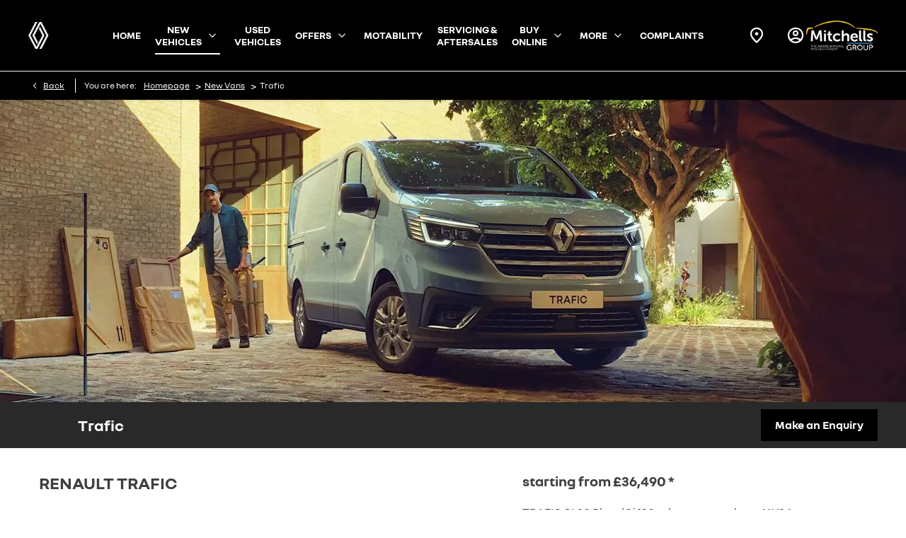

--- FILE ---
content_type: text/html; charset=utf-8
request_url: https://www.mitchellsgroup.co.uk/renault/new-commercials/trafic/
body_size: 31190
content:
<!DOCTYPE html>
<html class="cssanimations" lang="en-GB">
    <head>
        <style type="text/css">.bootstrap-select select{display:none}.bootstrap-select .bs-caret{position:static;top:0;left:0}.bootstrap-select .dropdown-menu ul.inner{position:static;display:block}.hidden{display:none !important}</style><style type="text/css">body.page-loading div{opacity:0;visibility:hidden}</style>        <script type="text/javascript">
        window.dataLayer = window.dataLayer || [];
        window.gtag = function () {
          window.dataLayer.push(arguments);
        };
        gtag('consent','default', {"ad_storage":"denied","analytics_storage":"denied","ad_user_data":"denied","ad_personalization":"denied","personalization_storage":"denied","functionality_storage":"denied","security_storage":"denied","wait_for_update":500});
        gtag('set', 'ads_data_redaction', true);
        </script><script src="https://cmp.osano.com/AzqSLJSxAUrog2n3j/f224914f-8582-4452-945f-abec6e52ab35/osano.js"></script><style>.osano-cm-info-dialog--hidden {display: none;}</style>                        <script type="text/javascript">
/*<![CDATA[*/
(()=>{"use strict";var e,r,t,o,n={},i={};function a(e){var r=i[e];if(void 0!==r)return r.exports;var t=i[e]={id:e,exports:{}};return n[e].call(t.exports,t,t.exports,a),t.exports}a.m=n,e=[],a.O=(r,t,o,n)=>{if(!t){var i=1/0;for(s=0;s<e.length;s++){for(var[t,o,n]=e[s],l=!0,u=0;u<t.length;u++)(!1&n||i>=n)&&Object.keys(a.O).every((e=>a.O[e](t[u])))?t.splice(u--,1):(l=!1,n<i&&(i=n));if(l){e.splice(s--,1);var f=o();void 0!==f&&(r=f)}}return r}n=n||0;for(var s=e.length;s>0&&e[s-1][2]>n;s--)e[s]=e[s-1];e[s]=[t,o,n]},a.n=e=>{var r=e&&e.__esModule?()=>e.default:()=>e;return a.d(r,{a:r}),r},t=Object.getPrototypeOf?e=>Object.getPrototypeOf(e):e=>e.__proto__,a.t=function(e,o){if(1&o&&(e=this(e)),8&o)return e;if("object"==typeof e&&e){if(4&o&&e.__esModule)return e;if(16&o&&"function"==typeof e.then)return e}var n=Object.create(null);a.r(n);var i={};r=r||[null,t({}),t([]),t(t)];for(var l=2&o&&e;"object"==typeof l&&!~r.indexOf(l);l=t(l))Object.getOwnPropertyNames(l).forEach((r=>i[r]=()=>e[r]));return i.default=()=>e,a.d(n,i),n},a.d=(e,r)=>{for(var t in r)a.o(r,t)&&!a.o(e,t)&&Object.defineProperty(e,t,{enumerable:!0,get:r[t]})},a.f={},a.e=e=>Promise.all(Object.keys(a.f).reduce(((r,t)=>(a.f[t](e,r),r)),[])),a.u=e=>(({51718:"storage-consent",90411:"share-social-links"}[e]||e)+".js"),a.g=function(){if("object"==typeof globalThis)return globalThis;try{return this||new Function("return this")()}catch(e){if("object"==typeof window)return window}}(),a.o=(e,r)=>Object.prototype.hasOwnProperty.call(e,r),o={},a.l=(e,r,t,n)=>{if(o[e])o[e].push(r);else{var i,l;if(void 0!==t)for(var u=document.getElementsByTagName("script"),f=0;f<u.length;f++){var s=u[f];if(s.getAttribute("src")==e){i=s;break}}i||(l=!0,(i=document.createElement("script")).charset="utf-8",i.timeout=120,a.nc&&i.setAttribute("nonce",a.nc),i.src=e),o[e]=[r];var c=(r,t)=>{i.onerror=i.onload=null,clearTimeout(d);var n=o[e];if(delete o[e],i.parentNode&&i.parentNode.removeChild(i),n&&n.forEach((e=>e(t))),r)return r(t)},d=setTimeout(c.bind(null,void 0,{type:"timeout",target:i}),12e4);i.onerror=c.bind(null,i.onerror),i.onload=c.bind(null,i.onload),l&&document.head.appendChild(i)}},a.r=e=>{"undefined"!=typeof Symbol&&Symbol.toStringTag&&Object.defineProperty(e,Symbol.toStringTag,{value:"Module"}),Object.defineProperty(e,"__esModule",{value:!0})},a.p="",(()=>{var e={13666:0};a.f.j=(r,t)=>{var o=a.o(e,r)?e[r]:void 0;if(0!==o)if(o)t.push(o[2]);else if(13666!=r){var n=new Promise(((t,n)=>o=e[r]=[t,n]));t.push(o[2]=n);var i=a.p+a.u(r),l=new Error;a.l(i,(t=>{if(a.o(e,r)&&(0!==(o=e[r])&&(e[r]=void 0),o)){var n=t&&("load"===t.type?"missing":t.type),i=t&&t.target&&t.target.src;l.message="Loading chunk "+r+" failed.\n("+n+": "+i+")",l.name="ChunkLoadError",l.type=n,l.request=i,o[1](l)}}),"chunk-"+r,r)}else e[r]=0},a.O.j=r=>0===e[r];var r=(r,t)=>{var o,n,[i,l,u]=t,f=0;if(i.some((r=>0!==e[r]))){for(o in l)a.o(l,o)&&(a.m[o]=l[o]);if(u)var s=u(a)}for(r&&r(t);f<i.length;f++)n=i[f],a.o(e,n)&&e[n]&&e[n][0](),e[n]=0;return a.O(s)},t=self.webpackChunk=self.webpackChunk||[];t.forEach(r.bind(null,0)),t.push=r.bind(null,t.push.bind(t))})()})();
/*]]>*/
</script><script type="text/javascript">
/*<![CDATA[*/
document.documentElement.classList.toggle("no-touch",!("ontouchstart"in window||navigator.maxTouchPoints>0||navigator.msMaxTouchPoints>0)),window.nd=window.nd||{},nd.auto=nd.auto||{},nd.auto.requireQueue=[],nd.auto.require=nd.auto.require||((o,n)=>nd.auto.requireQueue.push({deps:o,callback:n})),window.jQuery=function(o){window.nd.auto.require(["jquery"],(n=>{"function"==typeof o&&o(n)}))},window.history.scrollRestoration="manual";
/*]]>*/
</script>                <meta name="viewport" content="width=device-width, initial-scale=1.0, user-scalable=yes">
<meta http-equiv="X-UA-Compatible" content="IE=edge,chrome=1">
<meta name="robots" content="">
<meta name="description" content="Trafic available from Mitchells Garage Renault in Great Yarmouth &amp;amp; Lowestoft. Learn more about its features and specifications on our website and then book a test drive.
">
<meta prefix="og: https://ogp.me/ns#" property="og:title" content="">
<meta prefix="og: https://ogp.me/ns#" property="og:description" content="">
<meta prefix="og: https://ogp.me/ns#" property="og:image" content="">
<meta name="google-site-verification" content="LD1oLbO1eyN5L8v1akzaluUKrsO1XI7Vf8n5JlPoLA8">
<meta name="facebook-domain-verification" content="">
<meta name="msvalidate.01" content="">
<meta name="twitter:card" content="summary">
<meta name="twitter:site" content="">
<meta name="twitter:title" content="">
<meta name="twitter:description" content="">
<meta name="twitter:image" content="">
<meta name="messages" content="{&quot;widgets\/car-cloud&quot;:{&quot;Save&quot;:&quot;Save&quot;,&quot;Saved&quot;:&quot;Saved&quot;}}">
<link rel="dns-prefetch" href="https://d2638j3z8ek976.cloudfront.net">
<link rel="dns-prefetch" href="//images.netdirector.co.uk">
<link rel="dns-prefetch" href="//www.google-analytics.com">
<link rel="dns-prefetch" href="//analytics.netdirector.auto">
<link rel="dns-prefetch" href="//connect.facebook.net">
<link rel="preconnect" href="https://d2638j3z8ek976.cloudfront.net">
<link rel="preconnect" href="//images.netdirector.co.uk">
<link rel="preconnect" href="//www.google-analytics.com">
<link rel="preconnect" href="//analytics.netdirector.auto">
<link rel="preconnect" href="//connect.facebook.net">
<link as="image" rel="preload" href="https://d2638j3z8ek976.cloudfront.net/b1e63cbd885e63d03f04eb29d64e420b95142de1/1747731917/images/preload.webp">
<link rel="canonical" href="https://www.mitchellsgroup.co.uk/renault/new-commercials/trafic/">
<link as="image" rel="preload" href="https://d2638j3z8ek976.cloudfront.net/b1e63cbd885e63d03f04eb29d64e420b95142de1/1747731917/images/logo-dual.png">
<script type="text/javascript">
/*<![CDATA[*/
window.urlPrefix='/renault';window.uploadFolder='auto-client'
/*]]>*/
</script>
<script type="text/javascript">
/*<![CDATA[*/
document.getElementsByTagName("head")[0].innerHTML += '<img src="https://octave-8000-adswizz.attribution.adswizz.com/fire?pixelId=bb4337fa-e76a-45df-83ec-4acd1bdab6b5&type=sitevisit&subtype=HomePage&aw_0_req.gdpr=true&redirectURL=[base64]"/>';
/*]]>*/
</script>
<script type="text/javascript">
/*<![CDATA[*/
nd.auto.require(['es6/src/storage/consent/MicrosoftConsent'], function(MicrosoftConsent) {
  window.uetq = window.uetq || [];
  MicrosoftConsent.init(window.uetq);
});
/*]]>*/
</script>
<script type="text/javascript">
/*<![CDATA[*/

window.dataLayer = window.dataLayer || [];
window.gtag = function () {
  window.dataLayer.push(arguments);
};
nd.auto.require(['es6/src/storage/consent/GoogleConsent', 'widgets/tagManager/CookieSnippetHandler', 'es6/src/storage/models/GoogleAnalytics'], function(GoogleConsent, CookieSnippetHandler, GoogleAnalytics) {

    GoogleConsent.init(window.gtag);
    CookieSnippetHandler.add(function () {  }, GoogleAnalytics.categories);
});

/*]]>*/
</script>
<script type="text/javascript">
/*<![CDATA[*/
var tracking={"google":{"accounts":{"leadbeast":"","client":""}},"googleUA":[],"anonymizeIP":false,"common":{"areaId":18339,"siteName":"Renault","currentDomain":"www.mitchellsgroup.co.uk","groupSoftwareHash":"b1e63cbd885e63d03f04eb29d64e420b95142de1","cookieMode":0},"snowPlow":{"plugins":[{"url":"https:\/\/static.analytics.netdirector.auto\/3.3.1\/plugins\/browser-plugin-ad-tracking\/dist\/index.umd.min.js","names":["snowplowAdTracking","AdTrackingPlugin"]},{"url":"https:\/\/static.analytics.netdirector.auto\/3.3.1\/plugins\/browser-plugin-error-tracking\/dist\/index.umd.min.js","names":["snowplowErrorTracking","ErrorTrackingPlugin"]},{"url":"https:\/\/static.analytics.netdirector.auto\/3.3.1\/plugins\/browser-plugin-link-click-tracking\/dist\/index.umd.min.js","names":["snowplowLinkClickTracking","LinkClickTrackingPlugin"]}],"trackerSrc":"\/\/static.analytics.netdirector.auto\/3.3.1\/sp.lite.js","standaloneSearchTracker":{"endPoint":"analytics.netdirector.auto","settings":{"eventMethod":"post","stateStorageStrategy":"localStorage","contexts":{"webPage":true,"performanceTiming":false,"gaCookies":false,"geoLocation":false}}},"trackers":{"nd":{"endPoint":"https:\/\/analytics.netdirector.auto","settings":{"eventMethod":"post","stateStorageStrategy":"localStorage","contexts":{"webPage":true,"gaCookies":false,"geoLocation":false},"appId":"www.mitchellsgroup.co.uk","cookieDomain":".mitchellsgroup.co.uk"}}}}};window.netdirector = {
  trackingIpFilter:!1,
  hostname: window.location.hostname,
  softwareId: '3A8ANAQU8EPHENEC',
  areaId: window.tracking.common.areaId || '',
  siteName: window.tracking.common.siteName || '',
  currentDomain: window.tracking.common.currentDomain || '',
  groupSoftwareHash: window.tracking.common.groupSoftwareHash || '',
};

/*]]>*/
</script>
<title>Trafic | Lowestoft &amp; Great Yarmouth | Mitchells Renault</title>
<meta charset="utf-8">
        <link href="https://d2638j3z8ek976.cloudfront.net/b1e63cbd885e63d03f04eb29d64e420b95142de1/1747731917/css/compressedrenault.min.css" rel="preload" as="style" onload="this.rel=&#039;stylesheet&#039;">        <!-- preload -->
        <script async src="https://www.googletagmanager.com/gtag/js?id=G-YEZG89BBRS"></script>
<script>
  window.dataLayer = window.dataLayer || [];
  function gtag(){dataLayer.push(arguments);}
  gtag('js', new Date());

  gtag('config', 'G-YEZG89BBRS');
</script>
                        <!-- favicons start -->
        <link rel="shortcut icon" type="image/x-icon" href="https://d2638j3z8ek976.cloudfront.net/b1e63cbd885e63d03f04eb29d64e420b95142de1/1747731917/images/renault/ico/favicon.ico">        <!-- favicons end -->
                <script type="application/ld+json">{"@context":"https:\/\/schema.org","@graph":[{"@type":"Car","name":"Trafic","brand":"Renault","model":"Trafic","fuelType":"N\/A","vehicleEngine":"N\/A"},{"@type":"Brand","name":"Renault"},{"@type":"ImageObject","contentUrl":"https:\/\/images.netdirector.co.uk\/gforces-auto\/image\/upload\/q_auto,c_fill,f_auto,fl_lossy\/auto-client\/1048c3064e445ab895b53e1988e3c9ce\/trafic_business_jump.jpg","name":"Trafic"},{"@type":"BreadcrumbList","itemListElement":[{"@type":"ListItem","position":"1","item":{"@id":"https:\/\/www.mitchellsgroup.co.uk\/renault\/","name":"Homepage"}},{"@type":"ListItem","position":"2","item":{"@id":"https:\/\/www.mitchellsgroup.co.uk\/renault\/new-commercials\/","name":"New Vans"}},{"@type":"ListItem","position":"3","item":{"@id":"https:\/\/www.mitchellsgroup.co.uk\/renault\/new-commercials\/trafic\/","name":"Trafic"}}]}]}</script>                <meta name="format-detection" content="telephone=no">
        <script>
  document.addEventListener('DOMContentLoaded', () => {
    const frequency = 250;
    const cssRecalculatingDelay = 500;

    const nameProperty = object => object.name

    const isCssResource = name => name.indexOf('.css') !== -1;

    const isResourceLoaded = resource =>
      window.performance.getEntriesByName(resource, 'resource').filter(entry => !entry.responseEnd).length === 0;

    const areResourcesLoaded = resources => resources.length === resources.filter(isResourceLoaded).length;

    const getCssResources = () => window.performance.getEntries().map(nameProperty).filter(isCssResource);

    const removeLoadingClass = () => document.querySelector('body').classList.remove('page-loading');

    const interval = window.setInterval(() => {
      if (areResourcesLoaded(getCssResources())) {
          if (!document.hidden) {
              setTimeout(removeLoadingClass, cssRecalculatingDelay);
              clearInterval(interval);
          }
      }
    }, frequency);
  });
</script>
    </head>
    <body class="capnewvans details make-Renault model-Trafic template-id-908127 franchise-467f9c278d0055e980459f963e72b610588d6fc2 h-467f9c278d0055e980459f963e72b610588d6fc2 id-1769646 is-top is-scrolling-up page-loading" data-js-base-url="https://d2638j3z8ek976.cloudfront.net/js/d6ac0f97842ae15a0af35e9f08a6b760" data-js-vendor-map="[]" data-affected-js-paths="{&quot;shouldReplace&quot;:true,&quot;keywords&quot;:[&quot;advert&quot;,&quot;Advert&quot;,&quot;analytics&quot;,&quot;Analytics&quot;,&quot;event&quot;,&quot;Event&quot;,&quot;criteo&quot;,&quot;PageView&quot;,&quot;pageView&quot;,&quot;snowPlow&quot;,&quot;snowplow&quot;,&quot;SocialMedia&quot;,&quot;socialMedia&quot;,&quot;SocialLinks&quot;,&quot;socialLinks&quot;,&quot;share&quot;,&quot;facebook&quot;]}">
        <div class="lcp-holder" style="overflow: hidden; position: absolute; pointer-events: none; top: 0; left: 0; width: 98vw; height: 98vh; max-width: 98vw; max-height: 98vh;">
            <div class="lcp-cover" style="position: absolute; top: 0; left: 0; width: 1922px; height: 1081px; max-height: 98vh; display: block; z-index: -9999998;"></div>
            <img fetchpriority="high" alt="" class="lcp-image" width="1922" height="875" style="position: absolute; top: 0; left: 0; width: 1922px; height: 1081px; max-height: 98vh;  display: block; z-index: -9999999; max-width: none;" src="https://d2638j3z8ek976.cloudfront.net/b1e63cbd885e63d03f04eb29d64e420b95142de1/1747731917/images/preload.webp">
        </div>
        <div class="ctw-container"><div id="ctw-widgets">
                    </div>
</div>        <div data-js-context="[base64]/[base64]"></div>                        <div id="page-wrap">
            <div id="print-header" class="print-only"><picture>
                                <source srcset="https://d2638j3z8ek976.cloudfront.net/b1e63cbd885e63d03f04eb29d64e420b95142de1/1747731917/images/print-header.jpg" media="print">
                <source srcset="https://images.netdirector.co.uk/gforces-auto/image/upload/q_85/auto-client/placeholder/grey_1_1.gif" media="screen">
                <img src="https://d2638j3z8ek976.cloudfront.net/b1e63cbd885e63d03f04eb29d64e420b95142de1/1747731917/images/print-header.jpg" alt="Print Header"></picture>
            </div>
            <div id="wrap">
                <div class="header-container"><header>
            <div class="container-wrap container-r6z94 container-296mj"><div class="container"><div class="row-fluid flex--container"><div class="custom-image module span4 franchise-badge u-float-left ml-2@sm ml-0@md mr-4@lg pr-3@xl">
<div class="inner">
    <a  title="Renault" href="/renault/">
    <img src="https://d2638j3z8ek976.cloudfront.net/b1e63cbd885e63d03f04eb29d64e420b95142de1/1747731917/images/renault/franchise-badge-white.png" alt="Renault"></a></div>
</div><div class="custom-html module reset pl-1 pr-1 has-small-divider u-float-left u-width-reset pl-3@lg pr-2@lg pr-3@xl u-hidden-md-up"><div class="inner"></div></div><div id="primary-menu" class="toggle module slide-out-toggle toggle-primary-menu pr-0 pl-0 u-float-right u-width-reset"><div class="toggle-heading" data-toggle="toggle" data-close="auto">
    <h4><i class="icon"></i><span>Heading</span></h4>
</div>
<div class="toggle-body">
    <a href="" title="Close X" class="close"><i class="icon"></i><span>Close X</span></a>    <div class="toggle-pane">
        <div class="row-fluid row-46wjq flex--container@md"><div class="custom-html module toggle-title">Menu</div><div class="navigation module navbar align-center u-float-left@md u-width-reset@md" data-require-module-id="es6/src/widgets/modules/menu"><div class="toggle-nav" data-toggle="toggle" data-target=".nav-collapse"><i class="icon"></i></div>
<div class="navbar">
    <div class="container">
        <nav class="nav-collapse">
            <ul class="nav">
            <li class="home first">
            <a data-dl-label="" data-section-type="Homepage" data-vehicle-list-name="" class="nav-item-link" title="Home" data-image="https://d2638j3z8ek976.cloudfront.net/b1e63cbd885e63d03f04eb29d64e420b95142de1/1747731917/images/no-images/no-image-16-9.png" data-image-aspect-ratio="16:9" href="/renault/"><span>Home</span></a>                    </li>
            <li class="has-arrow new-vehicles dropdown current">
            <a data-dl-label="" data-section-type="CAP new cars" data-vehicle-list-name="" class="nav-item-link" title="New Vehicles" data-image="https://d2638j3z8ek976.cloudfront.net/b1e63cbd885e63d03f04eb29d64e420b95142de1/1747731917/images/no-images/no-image-16-9.png" data-image-aspect-ratio="16:9" href="/renault/new-vehicles/"><i class="icon"></i><span>New Vehicles</span></a>                            <ul class="dropdown-menu" role="menu" aria-label="Drop Down Menu">
                                            <li class="dropdown-item-708842">
                            <a tabindex="-1" data-dl-label="" data-section-type="CAP new cars" data-vehicle-list-name="" class="nav-item-link" title="Cars" data-image="https://d2638j3z8ek976.cloudfront.net/b1e63cbd885e63d03f04eb29d64e420b95142de1/1747731917/images/no-images/no-image-16-9.png" data-image-aspect-ratio="16:9" href="/renault/new-vehicles/"><span>Cars</span></a>                        </li>
                                            <li class="dropdown-item-982338">
                            <a tabindex="-1" data-dl-label="" data-section-type="Site" data-vehicle-list-name="" class="nav-item-link" title="Electric cars" data-image="https://d2638j3z8ek976.cloudfront.net/b1e63cbd885e63d03f04eb29d64e420b95142de1/1747731917/images/no-images/no-image-16-9.png" data-image-aspect-ratio="16:9" href="/renault/site/electric-cars/"><span>Electric cars</span></a>                        </li>
                                            <li class="dropdown-item-814931">
                            <a tabindex="-1" data-dl-label="" data-section-type="CAP new vans" data-vehicle-list-name="" class="nav-item-link" title="Commercial" data-image="https://d2638j3z8ek976.cloudfront.net/b1e63cbd885e63d03f04eb29d64e420b95142de1/1747731917/images/no-images/no-image-16-9.png" data-image-aspect-ratio="16:9" href="/renault/new-commercials/"><span>Commercial</span></a>                        </li>
                                    </ul>
                    </li>
            <li class="used-vehicles">
            <a data-dl-label="" data-section-type="Used vehicles" data-vehicle-list-name="" class="nav-item-link" title="Used Vehicles" data-image="https://d2638j3z8ek976.cloudfront.net/b1e63cbd885e63d03f04eb29d64e420b95142de1/1747731917/images/no-images/no-image-16-9.png" data-image-aspect-ratio="16:9" href="/renault/used-vehicles/"><span>Used Vehicles</span></a>                    </li>
            <li class="has-arrow offers dropdown">
            <a data-dl-label="" data-section-type="Standard CMS section" data-vehicle-list-name="" class="nav-item-link" title="Offers" data-image="https://d2638j3z8ek976.cloudfront.net/b1e63cbd885e63d03f04eb29d64e420b95142de1/1747731917/images/no-images/no-image-16-9.png" data-image-aspect-ratio="16:9" href="/renault/car-offers/"><i class="icon"></i><span>Offers</span></a>                            <ul class="dropdown-menu" role="menu" aria-label="Drop Down Menu">
                                            <li class="dropdown-item-708851">
                            <a tabindex="-1" data-dl-label="" data-section-type="Standard CMS section" data-vehicle-list-name="" class="nav-item-link" title="New Cars" data-image="https://d2638j3z8ek976.cloudfront.net/b1e63cbd885e63d03f04eb29d64e420b95142de1/1747731917/images/no-images/no-image-16-9.png" data-image-aspect-ratio="16:9" href="/renault/car-offers/"><span>New Cars</span></a>                        </li>
                                            <li class="dropdown-item-868168">
                            <a tabindex="-1" data-dl-label="" data-section-type="Standard CMS section" data-vehicle-list-name="" class="nav-item-link" title="New Vans" data-image="https://d2638j3z8ek976.cloudfront.net/b1e63cbd885e63d03f04eb29d64e420b95142de1/1747731917/images/no-images/no-image-16-9.png" data-image-aspect-ratio="16:9" href="/renault/van-offers/"><span>New Vans</span></a>                        </li>
                                            <li class="dropdown-item-870749">
                            <a tabindex="-1" data-dl-label="" data-section-type="CAP new car offers" data-vehicle-list-name="" class="nav-item-link" title="Business Contract Hire Offers" data-image="https://d2638j3z8ek976.cloudfront.net/b1e63cbd885e63d03f04eb29d64e420b95142de1/1747731917/images/no-images/no-image-16-9.png" data-image-aspect-ratio="16:9" href="/renault/new-car-offers/business-contract-hire-offers/"><span>Business Contract Hire Offers</span></a>                        </li>
                                    </ul>
                    </li>
            <li class="motability">
            <a data-dl-label="" data-section-type="Standard CMS section" data-vehicle-list-name="" class="nav-item-link" title="Motability" data-image="https://d2638j3z8ek976.cloudfront.net/b1e63cbd885e63d03f04eb29d64e420b95142de1/1747731917/images/no-images/no-image-16-9.png" data-image-aspect-ratio="16:9" href="/renault/motability/"><span>Motability</span></a>                    </li>
            <li class="servicing-aftersales dropdown">
            <a data-dl-label="" data-section-type="Aftersales" data-vehicle-list-name="" class="nav-item-link" title="Servicing &amp; Aftersales" data-image="https://d2638j3z8ek976.cloudfront.net/b1e63cbd885e63d03f04eb29d64e420b95142de1/1747731917/images/no-images/no-image-16-9.png" data-image-aspect-ratio="16:9" href="/renault/aftersales/"><i class="icon"></i><span>Servicing & Aftersales</span></a>                            <ul class="dropdown-menu" role="menu" aria-label="Drop Down Menu">
                                            <li class="dropdown-item-1031051">
                            <a tabindex="-1" data-dl-label="" data-section-type="" data-vehicle-list-name="" class="nav-item-link" title="Book a service" onClick="window.open(this.href);return false;" href="https://mitchellsgroup.servicestorefront.co.uk/"><span>Book a service</span></a>                        </li>
                                            <li class="dropdown-item-710937">
                            <a tabindex="-1" data-dl-label="" data-section-type="Aftersales" data-vehicle-list-name="" class="nav-item-link" title="Renault servicing - vehicles under 3 years" rel="nofollow" data-image="https://images.netdirector.co.uk/gforces-auto/image/upload/q_auto,c_fill,f_auto,fl_lossy,w_200,h_113/auto-client/8a5526141e8ab736e28a8660f31b377e/premium_service.png" data-image-aspect-ratio="16:9" href="/renault/aftersales/advantage-servicing-under-3-years/"><span>Renault servicing - vehicles under 3 years</span></a>                        </li>
                                            <li class="dropdown-item-974747">
                            <a tabindex="-1" data-dl-label="" data-section-type="Aftersales" data-vehicle-list-name="" class="nav-item-link" title="Advantage servicing - vehicles over 3 years" data-image="https://images.netdirector.co.uk/gforces-auto/image/upload/q_auto,c_fill,f_auto,fl_lossy,w_200,h_113/auto-client/bbe3c29d2971720953c0afd850bbcfe1/service.jpg" data-image-aspect-ratio="16:9" href="/renault/aftersales/advantage-servicing-vehicles-over-3-years/"><span>Advantage servicing - vehicles over 3 years</span></a>                        </li>
                                            <li class="dropdown-item-863143">
                            <a tabindex="-1" data-dl-label="" data-section-type="" data-vehicle-list-name="" class="nav-item-link" title="LCV Advantage Servicing" href="https://www.mitchellsgroup.co.uk/renault/aftersales/lcv-advantage-servicing/"><span>LCV Advantage Servicing</span></a>                        </li>
                                            <li class="dropdown-item-974977">
                            <a tabindex="-1" data-dl-label="" data-section-type="Aftersales" data-vehicle-list-name="" class="nav-item-link" title="Vehicle Health Check" data-image="https://d2638j3z8ek976.cloudfront.net/b1e63cbd885e63d03f04eb29d64e420b95142de1/1747731917/images/no-images/no-image-16-9.png" data-image-aspect-ratio="16:9" href="/renault/aftersales/vehicle-health-check/"><span>Vehicle Health Check</span></a>                        </li>
                                            <li class="dropdown-item-828155">
                            <a tabindex="-1" data-dl-label="" data-section-type="Aftersales" data-vehicle-list-name="" class="nav-item-link" title="Mitchells Service Plan" data-image="https://images.netdirector.co.uk/gforces-auto/image/upload/q_auto,c_fill,f_auto,fl_lossy,w_200,h_113/auto-client/d12c8e4c853046a273c6ba930c7d611a/untitled_design_2_.jpg" data-image-aspect-ratio="16:9" href="/renault/aftersales/mitchells-group-service-plan/"><span>Mitchells Service Plan</span></a>                        </li>
                                    </ul>
                    </li>
            <li class="has-arrow buy-online dropdown">
            <a data-dl-label="" data-section-type="Standard CMS section" data-vehicle-list-name="" class="nav-item-link" title="Buy Online" data-image="https://d2638j3z8ek976.cloudfront.net/b1e63cbd885e63d03f04eb29d64e420b95142de1/1747731917/images/no-images/no-image-16-9.png" data-image-aspect-ratio="16:9" href="/renault/buying-online/"><i class="icon"></i><span>Buy Online</span></a>                            <ul class="dropdown-menu" role="menu" aria-label="Drop Down Menu">
                                            <li class="dropdown-item-706369">
                            <a tabindex="-1" data-dl-label="" data-section-type="Online deposits" data-vehicle-list-name="" class="nav-item-link" title="My Account" data-image="https://d2638j3z8ek976.cloudfront.net/b1e63cbd885e63d03f04eb29d64e420b95142de1/1747731917/images/no-images/no-image-16-9.png" data-image-aspect-ratio="16:9" href="/renault/online-payments/"><span>My Account</span></a>                        </li>
                                    </ul>
                    </li>
            <li class="has-arrow more dropdown">
            <a data-dl-label="" data-section-type="" data-vehicle-list-name="" class="nav-item-link" title="More" href="/renault/#"><i class="icon"></i><span>More</span></a>                            <ul class="dropdown-menu" role="menu" aria-label="Drop Down Menu">
                                            <li class="dropdown-item-934328">
                            <a tabindex="-1" data-dl-label="" data-section-type="Site" data-vehicle-list-name="" class="nav-item-link" title="Renault. Rethink." data-image="https://d2638j3z8ek976.cloudfront.net/b1e63cbd885e63d03f04eb29d64e420b95142de1/1747731917/images/no-images/no-image-16-9.png" data-image-aspect-ratio="16:9" href="/renault/site/renaultrethink/"><span>Renault. Rethink.</span></a>                        </li>
                                            <li class="dropdown-item-1036429">
                            <a tabindex="-1" data-dl-label="" data-section-type="" data-vehicle-list-name="" class="nav-item-link" title="Mobilize Home Charging Solutions" onClick="window.open(this.href);return false;" href="https://www.renault.co.uk/mobilize-info/power-solutions.html"><span>Mobilize Home Charging Solutions</span></a>                        </li>
                                            <li class="dropdown-item-710697">
                            <a tabindex="-1" data-dl-label="" data-section-type="Valuations" data-vehicle-list-name="" class="nav-item-link" title="Sell Your Car" data-image="https://d2638j3z8ek976.cloudfront.net/b1e63cbd885e63d03f04eb29d64e420b95142de1/1747731917/images/no-images/no-image-16-9.png" data-image-aspect-ratio="16:9" href="/renault/sell-your-car/"><span>Sell Your Car</span></a>                        </li>
                                            <li class="dropdown-item-708849">
                            <a tabindex="-1" data-dl-label="" data-section-type="Standard CMS section" data-vehicle-list-name="" class="nav-item-link" title="Finance" data-image="https://d2638j3z8ek976.cloudfront.net/b1e63cbd885e63d03f04eb29d64e420b95142de1/1747731917/images/no-images/no-image-16-9.png" data-image-aspect-ratio="16:9" href="/renault/finance/"><span>Finance</span></a>                        </li>
                                            <li class="dropdown-item-1047198">
                            <a tabindex="-1" data-dl-label="" data-section-type="" data-vehicle-list-name="" class="nav-item-link" title="Opening times" href="https://www.mitchellsgroup.co.uk/contact-us/mitchells-renault-dacia-lowestoft/"><span>Opening times</span></a>                        </li>
                                            <li class="dropdown-item-708848">
                            <a tabindex="-1" data-dl-label="" data-section-type="Standard CMS section" data-vehicle-list-name="" class="nav-item-link" title="About Us" data-image="https://d2638j3z8ek976.cloudfront.net/b1e63cbd885e63d03f04eb29d64e420b95142de1/1747731917/images/no-images/no-image-16-9.png" data-image-aspect-ratio="16:9" href="/renault/about-us/"><span>About Us</span></a>                        </li>
                                    </ul>
                    </li>
            <li class="complaints">
            <a data-dl-label="" data-section-type="" data-vehicle-list-name="" class="nav-item-link" title="Complaints" href="https://www.mitchellsgroup.co.uk/site/complaints/"><span>Complaints</span></a>                    </li>
    </ul>
        </nav>
    </div>
</div>
</div><div class="button module reset location-button u-hidden-sm-down u-float-right custom-button pl-3@xl" data-require-module-id="widgets/modules/button"><a href="/renault/contact-us/" title="LOCATIONS" class="btn">    <i class="icon"></i><span class="label">LOCATIONS</span></a></div><div class="button module reset account-button u-hidden-sm-down u-float-right pl-1@xl" data-require-module-id="widgets/modules/button"><a href="/renault/online-payments/" title="MY ACCOUNT" class="btn">    <i class="icon"></i><span class="label">MY ACCOUNT</span></a></div></div>    </div>
</div>
</div><div class="logo module u-float-left mr-0 ml-0 pl-0"><a href="https://www.mitchellsgroup.co.uk" title="Mitchells Garage (Lowestoft) Ltd"><img src="https://d2638j3z8ek976.cloudfront.net/b1e63cbd885e63d03f04eb29d64e420b95142de1/1747731917/images/logo-dual.png" alt="Mitchells Garage (Lowestoft) Ltd"></a></div></div></div></div><div class="container-wrap u-hidden-md-up container-dqlqp"><div class="container pl-0 pr-0"><div class="row-fluid row-7cc6j"><div class="button module reset account-button" data-require-module-id="widgets/modules/button"><a href="/checkout/" title="My Account" class="btn">    <i class="icon"></i></a></div><div class="button module toggle-nav-button reset" data-require-module-id="widgets/modules/button"><a href="#" title="Menu" data-toggle="toggle" data-toggle-target-id="primary-menu" class="btn">    <i class="icon"></i></a></div></div></div></div><div class="container-wrap container-gnins"><div class="container pl-0 pr-0"><div class="row-fluid row-c24l4"><div id="toggle--contact-numbers" class="toggle module toggle--contact-numbers slide-out-toggle pl-0 pr-0"><div class="toggle-heading" data-toggle="toggle" data-close="auto">
    <h4><i class="icon"></i><span>Contact</span></h4>
</div>
<div class="toggle-body">
    <a href="" title="Close" class="close"><i class="icon"></i><span>Close</span></a>    <div class="toggle-pane">
        <div class="row-fluid row-gb8cl"><div class="custom-html module toggle-title">Contact</div><div class="contact-numbers module pl-0 pr-0"><div class="contact-numbers-container" itemscope="" itemtype="http://schema.org/ContactPoint">
    <div id="contact-numbers-inset" class="inset">
        <div class="group">
    <ul>
                <li class="location1">
                                                <span class="label">Call</span>                
                
                
                
                                            
                
                
                                    <a title="Mitchells Renault Lowestoft" href="/renault/contact-us/mitchells-renault-lowestoft/"><span class="location">Mitchells Renault Lowestoft</span></a>                
                                            
                
                
                
                                    <span class="departments">
                                            <span class="department">
                            <a href="/renault/contact-us/mitchells-renault-lowestoft/">
                                <span class="label" itemprop="contactType">Sales:</span>                                <span class="value" itemprop="telephone"><span class="nd-dynamo-telephony" data-location-hash="73b45094a90cf98d652fd69b714df10936ac6185" data-department-hash="be5484d6849f70e3c52063b3e9fefbce4841d703">01502 500950</span></span>                            </a>
                        </span>
                                            <span class="department">
                            <a href="/renault/contact-us/mitchells-renault-lowestoft/">
                                <span class="label" itemprop="contactType">Parts:</span>                                <span class="value" itemprop="telephone"><span class="nd-dynamo-telephony" data-location-hash="73b45094a90cf98d652fd69b714df10936ac6185" data-department-hash="8eb25d4cf0017f42292ed5b106b7594470fc058e">01502 500666</span></span>                            </a>
                        </span>
                                            <span class="department">
                            <a href="/renault/contact-us/mitchells-renault-lowestoft/">
                                <span class="label" itemprop="contactType">Service:</span>                                <span class="value" itemprop="telephone"><span class="nd-dynamo-telephony" data-location-hash="73b45094a90cf98d652fd69b714df10936ac6185" data-department-hash="edb86f578b863ab91745d955bcc8650cb144d90e">01502 500950</span></span>                            </a>
                        </span>
                                        </span>
                                    </li>
                <li class="location2">
                                                <span class="label">Call</span>                
                
                
                
                                            
                
                
                                    <a title="Mitchells Renault Great Yarmouth" href="/renault/contact-us/great-yarmouth/"><span class="location">Mitchells Renault Great Yarmouth</span></a>                
                                            
                
                
                
                                    <span class="departments">
                                            <span class="department">
                            <a href="/renault/contact-us/great-yarmouth/">
                                <span class="label" itemprop="contactType">Sales:</span>                                <span class="value" itemprop="telephone"><span class="nd-dynamo-telephony" data-location-hash="01014de06a7bd1a71e5a434da21421f20cd83bf8" data-department-hash="b029ad151b42c68b84a9a90af513048b761717c1">01493 412140</span></span>                            </a>
                        </span>
                                            <span class="department">
                            <a href="/renault/contact-us/great-yarmouth/">
                                <span class="label" itemprop="contactType">Service:</span>                                <span class="value" itemprop="telephone"><span class="nd-dynamo-telephony" data-location-hash="01014de06a7bd1a71e5a434da21421f20cd83bf8" data-department-hash="09afb3ab9ff50fd8a97ba7371b20473eefd18d4c">01493 412140</span></span>                            </a>
                        </span>
                                        </span>
                                    </li>
            </ul>
</div>    </div>
</div>
</div></div>    </div>
</div>
</div></div></div></div><div class="container-wrap container-5k2ms"><div class="container pl-8@xl pr-8@xl"><div class="row-fluid row-q8fh7 pl-5@xl pr-5@xl"><div class="page-info module"><div class="inner">
            <div class="back-btn">
    <i class="icon"></i>
    <a title="Back" href="javascript:history.back();">Back</a>
</div>
            <div class="breadcrumbs">
            <div class="label">You are here:</div>
        <ul class="breadcrumb">
                                    <li><a href="/renault/" class="breadcrumb-item">Homepage</a> <span class="divider">></span></li>
                                                <li><a href="/renault/new-commercials/" class="breadcrumb-item">New Vans</a> <span class="divider">></span></li>
                            <li class="active">Trafic</li>
    </ul>
</div>
    </div>
</div></div></div></div>    </header></div>                <div id="content-wrap">
                    <div class="container-yjqqs container-fluid pl-0 pr-0 mt-0 container-wrap"><div class="container"><div class="row-fluid row-rg3le"><div class="media module module-cycle images pl-0 pr-0" data-require-module-id="widgets/modules/media/image/withoutCycle" data-media-type="image"><div class="inner">
    <div class="cycle-scroller clearfix">
                
        <div class="cycle-inner">
            <div class="cycle"
                data-cycle-auto-height="calc"
                data-cycle-swipe=""
                data-cycle-maunal-trump="false"
                data-cycle-progress=""
                data-cycle-pause-on-hover="true"
                data-cycle-next=".images .cycle-next"
                data-cycle-prev=".images .cycle-prev"
                data-cycle-fx="none"
                data-cycle-manual-fx="none"
                data-cycle-timout=""
                data-cycle-manual-speed="400"
                data-cycle-speed="400"
                data-cycle-pager-template="<li><a href=#><span>{{slideNum}}</span></a></li>"
                data-cycle-pager=".images .cycle-pager-container-media ul"
                data-cycle-slides="> .item"
            >
                                    <div class="item">
                        <figure class="inset">
                            <div class="responsive-image"><figure class="responsive-image">
    <picture
            data-use-stepped-resize="false"
            data-enable-auto-init="true"
    >
        <source srcset="" media="(max-width: 767px)" data-ratio="4:3" data-placeholder="https://images.netdirector.co.uk/gforces-auto/image/upload/q_auto,c_fill,f_auto,fl_lossy/auto-client/03d86f1d0d5eaf75a576ed70c7fb061f/trafic_image_top.jpg" data-source="nam" alt="Renault Trafic Image" class="responsive-image">        <source srcset="" media="(min-width: 768px)" data-ratio="9:3" data-placeholder="https://images.netdirector.co.uk/gforces-auto/image/upload/q_auto,c_fill,f_auto,fl_lossy/auto-client/03d86f1d0d5eaf75a576ed70c7fb061f/trafic_image_top.jpg" data-source="nam" alt="Renault Trafic Image" class="responsive-image">        <img src="https://images.netdirector.co.uk/gforces-auto/image/upload/q_85/auto-client/placeholder/grey_9_3.gif" alt="Renault Trafic Image" class="responsive-image" title="Renault Trafic Image" loading="lazy">    </picture>
    </figure>
</div>                        </figure>
                    </div>
                            </div>
        </div>
    </div>
</div>

</div></div><div class="row-fluid row-sadt5 vehicle-info"><div class="jump module introduction reset theme--basic compact color-white js-group button-bottom-corner text--max-width-4 content--hide content--block@md button--hide button--block@sm text--justify-left pl-2 pl-0@sm pr-2 pr-0@sm" data-require-module-id="es6/src/widgets/modules/jump"><div class="inner">
                                                    <span class="content">
        <span></span>
    </span>
                        <span class="strapline">
        <span></span>
    </span>
                </div>
</div></div></div></div><div class="dark-grey inverted container-fluid ml-0 mr-0 pl-3@sm pl-4@md pr-3@sm pr-4@md pt-1 pb-1 container-70iim helzel--3a mt-0 sticky@md u-hidden-xs-down  container-wrap" data-name="helzel 003A"><div class="container"><div class="row-fluid flex--container-align-center flex--container row-6euci"><div class="media module module-cycle thumbnail media module module-cycle helzel3amedia pl-0 pr-0 inset-transparent u-hidden-sm-down" data-require-module-id="widgets/modules/media/image/withoutCycle" data-media-type="image"></div><div class="jump module thumbnailtext reset theme--basic color-white mt-0 pl-2@md" data-require-module-id="es6/src/widgets/modules/jump"><div class="inner">
                                <span class="title"><span>Trafic</span></span>                </div>
</div><div class="button module color-white mt-0 u-width-reset pl-3@sm" data-require-module-id="widgets/modules/button"><a href="/renault/new-commercials/enquiry/trafic/" title="Make an Enquiry" rel="nofollow" class="btn">    <i class="icon"></i><span class="label">Make an Enquiry</span></a></div></div></div></div><div class="container-ydm31 container--max-1170 pl-1 pr-1 pl-0@sm pr-0@sm mt-1 mt-3@sm container-wrap"><div class="container"><div class="row-fluid row-xli2o"><div id="offers" class="cms module cms" data-require-module-id="es6/src/widgets/modules/cms/module" data-expand-label="Show More" data-close-label="Show Less" data-listing-no-vehicles=""><section class="inner">
            <div class="row-fluid"><div class="text span7"><div class="textInner"><p><span class="fontsize-xlarge" data-verified="redactor" data-redactor-tag="span" data-redactor-class="fontsize-xlarge"><strong data-redactor-tag="strong"><span class="" data-verified="redactor" data-redactor-tag="span">RENAULT TRAFIC</span></strong></span></p></div></div><div class="text span5" style=""><div class="textInner"><p><span class="ModelPrice__priceWrapper"><strong><span class="fontsize-normal"><span class="fontsize-large">starting from £36,490 *</span></span></strong></span></p><p><span class="ModelVersionEngine ModelPrice__modelVersionAndEngine has-inheritColor">TRAFIC SL30 Blue dCi 130 advance panel van MY24</span></p><p><span class="ModelVersionEngine ModelPrice__modelVersionAndEngine has-inheritColor"></span>*MRRP excluding metallic paint.
</p><p><a class="cms-link btn" data-section-id="197388" data-page-id="1788442" data-type="button" rel="follow" data-target="" target="" data-url="/renault/new-van-offers/all-trafic-van-offers/" href="/renault/new-van-offers/all-trafic-van-offers/" data-label-text="View Offers" data-selected-type="page" data-form=""><span class="text">View Offers</span></a></p></div></div></div><div class="row-fluid" style="position: relative; left: 0px; top: 0px;"><div class="text span12" style="position: relative; left: 0px; top: 0px;"><div class="textInner"><h1 style="text-align: center;">NEW RENAULT TRAFIC: THE VAN DESIGNED AROUND YOU</h1></div></div></div><div class="row-fluid"><div class="media span4" style="position: relative; left: 0px; top: 0px;"><div class="mediaInner"><div class="responsive-image"><figure class="responsive-image">
    <picture
            data-use-stepped-resize="false"
            data-enable-auto-init="true"
    >
        <source srcset="" media="(max-width: 767px)" data-ratio="3:2" data-placeholder="https://images.netdirector.co.uk/gforces-auto/image/upload/q_auto,c_fill,f_auto,fl_lossy/auto-client/04517b545e96ae9a9ad25209e5fb3005/designed_around_you.jpg" data-source="nam2" alt="Trafic Front Image" class="responsive-image">        <source srcset="" media="(min-width: 768px)" data-ratio="3:2" data-placeholder="https://images.netdirector.co.uk/gforces-auto/image/upload/q_auto,c_fill,f_auto,fl_lossy/auto-client/04517b545e96ae9a9ad25209e5fb3005/designed_around_you.jpg" data-source="nam2" alt="Trafic Front Image" class="responsive-image">        <img src="https://images.netdirector.co.uk/gforces-auto/image/upload/q_85/auto-client/placeholder/grey_3_2.gif" alt="Trafic Front Image" class="responsive-image" title="Trafic Front Image" loading="lazy">    </picture>
    </figure>
</div></div></div><div class="text span8" style=""><div class="textInner"><p>Combine comfort and practicality with Trafic. Its ingenious interior design incorporates a hatch under the passenger seat allowing for a loading length of 4.15 m. Its rectangular shape optimises the loading volume, offering up to 8.9 m³ on the L2h2 version. In the front, storage compartments offer 84 L of capacity, a removable mobile office and all of the comfort you need to work wherever and whenever you wish.
</p></div></div></div><div class="row-fluid"><div class="media span3"><div class="mediaInner"><div class="responsive-image"><figure class="responsive-image">
    <picture
            data-use-stepped-resize="false"
            data-enable-auto-init="true"
    >
        <source srcset="" media="(max-width: 767px)" data-ratio="3:2" data-placeholder="https://images.netdirector.co.uk/gforces-auto/image/upload/q_auto,c_fill,f_auto,fl_lossy/auto-client/f6220e96c93f47a50edbb0788af0a937/trafic_mobile_office.jpg" data-source="nam2" alt="Trafic Mobile Office" class="responsive-image">        <source srcset="" media="(min-width: 768px)" data-ratio="3:2" data-placeholder="https://images.netdirector.co.uk/gforces-auto/image/upload/q_auto,c_fill,f_auto,fl_lossy/auto-client/f6220e96c93f47a50edbb0788af0a937/trafic_mobile_office.jpg" data-source="nam2" alt="Trafic Mobile Office" class="responsive-image">        <img src="https://images.netdirector.co.uk/gforces-auto/image/upload/q_85/auto-client/placeholder/grey_3_2.gif" alt="Trafic Mobile Office" class="responsive-image" title="Trafic Mobile Office" loading="lazy">    </picture>
    <figcaption>genuine mobile office  The middle seat folds down to create a genuine mobile office in the cabin. With laptop storage and an A4 sized swivel stand, New Trafic helps to make your work easy in all situations.</figcaption></figure>
</div></div></div><div class="media span3"><div class="mediaInner"><div class="responsive-image"><figure class="responsive-image">
    <picture
            data-use-stepped-resize="false"
            data-enable-auto-init="true"
    >
        <source srcset="" media="(max-width: 767px)" data-ratio="3:2" data-placeholder="https://images.netdirector.co.uk/gforces-auto/image/upload/q_auto,c_fill,f_auto,fl_lossy/auto-client/0d14382c5c8391eca14488c78b3e140d/trafic_optimised_loading.jpg" data-source="nam2" alt="Trafic Optimised Loading" class="responsive-image">        <source srcset="" media="(min-width: 768px)" data-ratio="3:2" data-placeholder="https://images.netdirector.co.uk/gforces-auto/image/upload/q_auto,c_fill,f_auto,fl_lossy/auto-client/0d14382c5c8391eca14488c78b3e140d/trafic_optimised_loading.jpg" data-source="nam2" alt="Trafic Optimised Loading" class="responsive-image">        <img src="https://images.netdirector.co.uk/gforces-auto/image/upload/q_85/auto-client/placeholder/grey_3_2.gif" alt="Trafic Optimised Loading" class="responsive-image" title="Trafic Optimised Loading" loading="lazy">    </picture>
    <figcaption>optimised loading area  Transport everything you need easily with its best-in-class loading area. Benefit from a loading volume of up to 8.9 m3.</figcaption></figure>
</div></div></div><div class="media span3"><div class="mediaInner"><div class="responsive-image"><figure class="responsive-image">
    <picture
            data-use-stepped-resize="false"
            data-enable-auto-init="true"
    >
        <source srcset="" media="(max-width: 767px)" data-ratio="3:2" data-placeholder="https://images.netdirector.co.uk/gforces-auto/image/upload/q_auto,c_fill,f_auto,fl_lossy/auto-client/052192efa67dad41af7ce24a703cbf89/trafic_smart_cockpit.jpg" data-source="nam2" alt="Trafic Smart Cockpit" class="responsive-image">        <source srcset="" media="(min-width: 768px)" data-ratio="3:2" data-placeholder="https://images.netdirector.co.uk/gforces-auto/image/upload/q_auto,c_fill,f_auto,fl_lossy/auto-client/052192efa67dad41af7ce24a703cbf89/trafic_smart_cockpit.jpg" data-source="nam2" alt="Trafic Smart Cockpit" class="responsive-image">        <img src="https://images.netdirector.co.uk/gforces-auto/image/upload/q_85/auto-client/placeholder/grey_3_2.gif" alt="Trafic Smart Cockpit" class="responsive-image" title="Trafic Smart Cockpit" loading="lazy">    </picture>
    <figcaption>smart cockpit  Its new dashboard with horizontal trim strip merges with the door panels and opens up the space on board, giving you up to 84 L of storage.</figcaption></figure>
</div></div></div><div class="media span3"><div class="mediaInner"><div class="responsive-image"><figure class="responsive-image">
    <picture
            data-use-stepped-resize="false"
            data-enable-auto-init="true"
    >
        <source srcset="" media="(max-width: 767px)" data-ratio="3:2" data-placeholder="https://images.netdirector.co.uk/gforces-auto/image/upload/q_auto,c_fill,f_auto,fl_lossy/auto-client/94f3d2662a1ef7b18a313bdd11fb08a3/trafic_onboard_experience.jpg" data-source="nam2" alt="Trafic Onboard Experience" class="responsive-image">        <source srcset="" media="(min-width: 768px)" data-ratio="3:2" data-placeholder="https://images.netdirector.co.uk/gforces-auto/image/upload/q_auto,c_fill,f_auto,fl_lossy/auto-client/94f3d2662a1ef7b18a313bdd11fb08a3/trafic_onboard_experience.jpg" data-source="nam2" alt="Trafic Onboard Experience" class="responsive-image">        <img src="https://images.netdirector.co.uk/gforces-auto/image/upload/q_85/auto-client/placeholder/grey_3_2.gif" alt="Trafic Onboard Experience" class="responsive-image" title="Trafic Onboard Experience" loading="lazy">    </picture>
    <figcaption>onboard experience  Easy Link multimedia system, a centre seat that converts into a mobile office, up to 84 L of storage. The interior of new Trafic has been designed to meet all of your requirements.</figcaption></figure>
</div></div></div></div><div class="row-fluid"><div class="span12 text"><div class="textInner"><p style="text-align: center;">equipment
</p><p style="text-align: center;"><span class="fontsize-large"><strong>PRACTICAL, VERSATILE AND SECURE</strong></span></p></div></div></div><div class="row-fluid"><div class="media span4"><div class="mediaInner"><div class="responsive-image"><figure class="responsive-image">
    <picture
            data-use-stepped-resize="false"
            data-enable-auto-init="true"
    >
        <source srcset="" media="(max-width: 767px)" data-ratio="3:2" data-placeholder="https://images.netdirector.co.uk/gforces-auto/image/upload/q_auto,c_fill,f_auto,fl_lossy/auto-client/ca1cbb50e4210604d4dd5867e3b4fd1b/onboard_made_simple.jpg" data-source="nam2" alt="Onboard Made Simple Image" class="responsive-image">        <source srcset="" media="(min-width: 768px)" data-ratio="3:2" data-placeholder="https://images.netdirector.co.uk/gforces-auto/image/upload/q_auto,c_fill,f_auto,fl_lossy/auto-client/ca1cbb50e4210604d4dd5867e3b4fd1b/onboard_made_simple.jpg" data-source="nam2" alt="Onboard Made Simple Image" class="responsive-image">        <img src="https://images.netdirector.co.uk/gforces-auto/image/upload/q_85/auto-client/placeholder/grey_3_2.gif" alt="Onboard Made Simple Image" class="responsive-image" title="Onboard Made Simple Image" loading="lazy">    </picture>
    <figcaption>Get behind the wheel of your Trafic and work anywhere. Equipped with a genuine modular workspace, simply fold down the centre seat and the cab converts into a mobile office. A perfect place to put your laptop and hold your work documents on an A4 size swivel stand.  </figcaption></figure>
</div></div></div><div class="media span4"><div class="mediaInner"><div class="responsive-image"><figure class="responsive-image">
    <picture
            data-use-stepped-resize="false"
            data-enable-auto-init="true"
    >
        <source srcset="" media="(max-width: 767px)" data-ratio="3:2" data-placeholder="https://images.netdirector.co.uk/gforces-auto/image/upload/q_auto,c_fill,f_auto,fl_lossy/auto-client/107ad4bc41f5eec654820ba74257b6ea/trafic_driving_safety.jpg" data-source="nam2" alt="Trafic Driving Safety Image" class="responsive-image">        <source srcset="" media="(min-width: 768px)" data-ratio="3:2" data-placeholder="https://images.netdirector.co.uk/gforces-auto/image/upload/q_auto,c_fill,f_auto,fl_lossy/auto-client/107ad4bc41f5eec654820ba74257b6ea/trafic_driving_safety.jpg" data-source="nam2" alt="Trafic Driving Safety Image" class="responsive-image">        <img src="https://images.netdirector.co.uk/gforces-auto/image/upload/q_85/auto-client/placeholder/grey_3_2.gif" alt="Trafic Driving Safety Image" class="responsive-image" title="Trafic Driving Safety Image" loading="lazy">    </picture>
    <figcaption>Trafic boasts ten new advanced driver-assistance systems, allowing you to drive with complete peace of mind. With systems including Blind Spot Warning, Adaptive Cruise Control, Lane Departure Warning and the Emergency Braking System, working on the road has never been so comfortable and safe.</figcaption></figure>
</div></div></div><div class="media span4"><div class="mediaInner"><div class="responsive-image"><figure class="responsive-image">
    <picture
            data-use-stepped-resize="false"
            data-enable-auto-init="true"
    >
        <source srcset="" media="(max-width: 767px)" data-ratio="3:2" data-placeholder="https://images.netdirector.co.uk/gforces-auto/image/upload/q_auto,c_fill,f_auto,fl_lossy/auto-client/cff811b0f2d84984aef14df646811f3b/optimised_loading_area.jpg" data-source="nam2" alt="Trafic Optimised Loading Image" class="responsive-image">        <source srcset="" media="(min-width: 768px)" data-ratio="3:2" data-placeholder="https://images.netdirector.co.uk/gforces-auto/image/upload/q_auto,c_fill,f_auto,fl_lossy/auto-client/cff811b0f2d84984aef14df646811f3b/optimised_loading_area.jpg" data-source="nam2" alt="Trafic Optimised Loading Image" class="responsive-image">        <img src="https://images.netdirector.co.uk/gforces-auto/image/upload/q_85/auto-client/placeholder/grey_3_2.gif" alt="Trafic Optimised Loading Image" class="responsive-image" title="Trafic Optimised Loading Image" loading="lazy">    </picture>
    <figcaption>The hatch in the bulkhead allows Trafic to offer 4.15 m of usable loading length, the best in its segment. Its rectangular floor pan means that the loading volume is optimised, providing up to 8.9 m³ </figcaption></figure>
</div></div></div></div><div class="row-fluid"><div class="text span12"><div class="textInner"><p style="text-align: center;"><span class="fontsize-xlarge"><strong>DRIVE IN COMPLETE SAFETY</strong></span></p></div></div></div><div class="row-fluid"><div class="media span6" style="position: relative; left: 0px; top: 0px;"><div class="mediaInner"><div class="responsive-image"><figure class="responsive-image">
    <picture
            data-use-stepped-resize="false"
            data-enable-auto-init="true"
    >
        <source srcset="" media="(max-width: 767px)" data-ratio="3:2" data-placeholder="https://images.netdirector.co.uk/gforces-auto/image/upload/q_auto,c_fill,f_auto,fl_lossy/auto-client/237d7d44f2cb70ac8d1623783e92064c/fittings.jpg" data-source="nam2" alt="Trafic Fitting Solutions Image" class="responsive-image">        <source srcset="" media="(min-width: 768px)" data-ratio="3:2" data-placeholder="https://images.netdirector.co.uk/gforces-auto/image/upload/q_auto,c_fill,f_auto,fl_lossy/auto-client/237d7d44f2cb70ac8d1623783e92064c/fittings.jpg" data-source="nam2" alt="Trafic Fitting Solutions Image" class="responsive-image">        <img src="https://images.netdirector.co.uk/gforces-auto/image/upload/q_85/auto-client/placeholder/grey_3_2.gif" alt="Trafic Fitting Solutions Image" class="responsive-image" title="Trafic Fitting Solutions Image" loading="lazy">    </picture>
    </figure>
</div></div></div><div class="text span6" style=""><div class="textInner"><p><strong>FITTINGS</strong></p><p><span class="fontsize-large"><strong>our solutions for businesses</strong></span></p><p>Since 1980, Trafic has been adapting to your business requirements.
</p><p>Wooden interior trim, protective covering, storage and more. Make the most of the custom fittings, adapted to your needs.
</p></div></div></div><div class="row-fluid"><div class="span12 text"><div class="textInner"><p style="text-align: center;">a solution for every business
</p><p style="text-align: center;"><span class="fontsize-xlarge"><strong>OUR SPECIFIC CONVERSIONS SUITED TO YOUR BUSINESS</strong></span></p></div></div></div><div class="row-fluid"><div class="media span6" style="position: relative; left: 0px; top: 0px;"><div class="mediaInner"><div class="responsive-image"><figure class="responsive-image">
    <picture
            data-use-stepped-resize="false"
            data-enable-auto-init="true"
    >
        <source srcset="" media="(max-width: 767px)" data-ratio="3:2" data-placeholder="https://images.netdirector.co.uk/gforces-auto/image/upload/q_auto,c_fill,f_auto,fl_lossy/auto-client/710ec138feff8968d06627985eff351d/trafic_van_all_trades.jpg" data-source="nam2" alt="Trafic Van Of All Trades Image" class="responsive-image">        <source srcset="" media="(min-width: 768px)" data-ratio="3:2" data-placeholder="https://images.netdirector.co.uk/gforces-auto/image/upload/q_auto,c_fill,f_auto,fl_lossy/auto-client/710ec138feff8968d06627985eff351d/trafic_van_all_trades.jpg" data-source="nam2" alt="Trafic Van Of All Trades Image" class="responsive-image">        <img src="https://images.netdirector.co.uk/gforces-auto/image/upload/q_85/auto-client/placeholder/grey_3_2.gif" alt="Trafic Van Of All Trades Image" class="responsive-image" title="Trafic Van Of All Trades Image" loading="lazy">    </picture>
    </figure>
</div></div></div><div class="text span6"><div class="textInner"><p><strong><span class="fontsize-large">Trafic, the van of all trades</span></strong></p><p>Trafic is modular and can be customised as you wish, through an extensive, tailored range of options and accessories. Trafic also offers a range of conversion options, including the Coolkit Refrigerated Van.
</p><p>Opt for its panel van version, which offers 2 length options, 2 heights and a payload of between 5.8 and 8.9m³ . A large number of variants are available: crew cabs, windows, partitions, doors, etc.
</p></div></div></div><div class="row-fluid"><div class="span12 text"><div class="textInner"><p><span class="fontsize-small">**Basic price excluding VAT.</span></p><p><span class="fontsize-small">**When financed through Mobilize Financial Services, 4 Years or 48,000 Miles Free Service plan whichever comes first. Services must be carried out in line with the manufacturer’s minimum maintenance programme requirements and servicing intervals (refer to the Warranty and Service sheet in the Handover document wallet for details) within +/- 1 month or 1,000 miles at a Renault Approved outlet. Servicing does not include wear and tear parts including but not limited to brakes, tyres, and wiper blades. Service Plan cannot be part exchanged, refunded, or transferred. Terms and conditions apply; See Mobilize Service Plans for more information. </span></p></div></div></div><div class="row-fluid"><div class="span12 text"><div class="textInner"><p style="text-align: center;"><a class="cms-link btn" data-section-id="197388" data-page-id="1788442" data-type="button" rel="follow" data-target="" target="" data-url="/renault/new-van-offers/all-trafic-van-offers/" href="/renault/new-van-offers/all-trafic-van-offers/" data-label-text="VIEW OUR TRAFIC VAN OFFERS" data-selected-type="page" data-form=""><span class="text" data-verified="redactor" data-redactor-tag="span" data-redactor-class="text">VIEW OUR TRAFIC VAN OFFERS</span></a></p></div></div></div>    </section>
</div><div class="cms module span12 cms-2" data-require-module-id="es6/src/widgets/modules/cms/module" data-expand-label="Show More" data-close-label="Show Less" data-listing-no-vehicles=""><section class="inner">
            <div class="row-fluid"><div class="span12 text"><div class="textInner"></div></div></div>    </section>
</div></div></div></div><div class="container-ivc78 pl-1 pr-1 pl-0@sm pr-0@sm container--max-1170 mt-4@sm pt-4 pb-4 fill-container-light-grey mt-1 container-wrap"><div class="container"><div class="row-fluid row-0bcoo"><div id="offers" class="featured-offers module-cycle module scrollable pl-0@xs-down pr-0@xs-down tertiary" data-require-module-id="widgets/cycle2"><div class="inner">
            <h3 class="heading">Offers</h3>
                    
<div class="cycle-scroller clearfix">
        <div class="cycle off" data-cycle-log="false" data-cycle-slides=".item" data-cycle-next="#ctrl6967c8fa6d1e6 .cycle-next" data-cycle-prev="#ctrl6967c8fa6d1e6 .cycle-prev" data-cycle-auto-init="false" data-cycle-auto-height="calc" data-cycle-pause-on-hover="true" data-cycle-pager-template="&lt;li&gt;&lt;a href=#&gt;&lt;span&gt;{{slideNum}}&lt;/span&gt;&lt;/a&gt;&lt;/li&gt;" data-cycle-swipe="false" data-cycle-maunal-trump="false" data-cycle-progress="false" data-cycle-carousel-vertical="false" data-cycle-timeout="" data-cycle-speed="400" data-cycle-fx="none" data-cycle-allow-wrap="true" data-cycle-pager=".cycle-pager-container-offers-ctrl6967c8fa6d1e6 ul" data-cycle-caption=".count.count-ctrl6967c8fa6d1e6" data-cycle-caption-template="&lt;span class=&quot;current&quot;&gt;{{slideNum}}&lt;/span&gt;of&lt;span class=&quot;total&quot;&gt;{{slideCount}}&lt;/span&gt;"><div class="item">
    <div class="inset">
                    <div class="thumb">
    <a href="/renault/new-van-offers/trafic-sl30-blue-dci130-save25pc/" title="">
        <span class="frame"></span>
        <span class="frame"></span>
        <div class="responsive-image"><figure class="responsive-image">
    <picture
            data-use-stepped-resize="false"
            data-enable-auto-init="true"
    >
        <source srcset="" media="(max-width: 767px)" data-ratio="3:2" data-placeholder="https://images.netdirector.co.uk/gforces-auto/image/upload/q_auto,c_fill,f_auto,fl_lossy/auto-client/8947540625ad4ef02a677cc97f803894/renault_trafic_studio_image.png" data-source="nam" alt="Trafic SL30 Blue dCi 130 Advance - SAVE 25% - NIL DEPOSIT / £454 PER MONTH" class="responsive-image">        <source srcset="" media="(min-width: 768px)" data-ratio="3:2" data-placeholder="https://images.netdirector.co.uk/gforces-auto/image/upload/q_auto,c_fill,f_auto,fl_lossy/auto-client/8947540625ad4ef02a677cc97f803894/renault_trafic_studio_image.png" data-source="nam" alt="Trafic SL30 Blue dCi 130 Advance - SAVE 25% - NIL DEPOSIT / £454 PER MONTH" class="responsive-image">        <img src="https://images.netdirector.co.uk/gforces-auto/image/upload/q_85/auto-client/placeholder/grey_3_2.gif" alt="Trafic SL30 Blue dCi 130 Advance - SAVE 25% - NIL DEPOSIT / £454 PER MONTH" class="responsive-image" title="Trafic SL30 Blue dCi 130 Advance - SAVE 25% - NIL DEPOSIT / £454 PER MONTH" loading="lazy">    </picture>
    </figure>
</div>    </a>
</div>
                    <div class="title">
    <h3><a href="/renault/new-van-offers/trafic-sl30-blue-dci130-save25pc/" title="Trafic SL30 Blue dCi 130 Advance - SAVE 25% - NIL DEPOSIT / £454 PER MONTH">Trafic SL30 Blue dCi 130 Advance - SAVE 25% - NIL DEPOSIT / £454 PER MONTH</a></h3>
</div>                    <div class="price">
    <span class="otr"><span class="label">From</span><span class="value">£22,125.00 <span>OTR</span></span></span>
</div>
                    <div class="incentives">
    <div class="incentives-wrap">
            </div>
</div>
                    <div class="button view-offer">
    <a href="/renault/new-van-offers/trafic-sl30-blue-dci130-save25pc/" class="btn" title="Find Out More"><span>Find Out More</span></a>
</div>
            </div>
</div>
<div class="item">
    <div class="inset">
                    <div class="thumb">
    <a href="/renault/new-van-offers/trafic-sl30-dci-130-advance-hp/" title="">
        <span class="frame"></span>
        <span class="frame"></span>
        <div class="responsive-image"><figure class="responsive-image">
    <picture
            data-use-stepped-resize="false"
            data-enable-auto-init="true"
    >
        <source srcset="" media="(max-width: 767px)" data-ratio="3:2" data-placeholder="https://images.netdirector.co.uk/gforces-auto/image/upload/q_auto,c_fill,f_auto,fl_lossy/auto-client/63fa18be2cf0e26d783923d850083a7e/trafic_business.jpg" data-source="nam" alt="Trafic SL30 Blue dCi 130 Advance - from £372.90 Per Month" class="responsive-image">        <source srcset="" media="(min-width: 768px)" data-ratio="3:2" data-placeholder="https://images.netdirector.co.uk/gforces-auto/image/upload/q_auto,c_fill,f_auto,fl_lossy/auto-client/63fa18be2cf0e26d783923d850083a7e/trafic_business.jpg" data-source="nam" alt="Trafic SL30 Blue dCi 130 Advance - from £372.90 Per Month" class="responsive-image">        <img src="https://images.netdirector.co.uk/gforces-auto/image/upload/q_85/auto-client/placeholder/grey_3_2.gif" alt="Trafic SL30 Blue dCi 130 Advance - from £372.90 Per Month" class="responsive-image" title="Trafic SL30 Blue dCi 130 Advance - from £372.90 Per Month" loading="lazy">    </picture>
    </figure>
</div>    </a>
</div>
                    <div class="title">
    <h3><a href="/renault/new-van-offers/trafic-sl30-dci-130-advance-hp/" title="Trafic SL30 Blue dCi 130 Advance - from £372.90 Per Month">Trafic SL30 Blue dCi 130 Advance - from £372.90 Per Month</a></h3>
</div>                    <div class="price">
    <span class="otr"><span class="label">From</span><span class="value">£29,500.00 <span>OTR</span></span></span>
</div>
                    <div class="incentives">
    <div class="incentives-wrap">
            </div>
</div>
                    <div class="button view-offer">
    <a href="/renault/new-van-offers/trafic-sl30-dci-130-advance-hp/" class="btn" title="Find Out More"><span>Find Out More</span></a>
</div>
            </div>
</div>
<div class="item">
    <div class="inset">
                    <div class="thumb">
    <a href="/renault/new-van-offers/trafic-sl30-dci-130-advance/" title="">
        <span class="frame"></span>
        <span class="frame"></span>
        <div class="responsive-image"><figure class="responsive-image">
    <picture
            data-use-stepped-resize="false"
            data-enable-auto-init="true"
    >
        <source srcset="" media="(max-width: 767px)" data-ratio="3:2" data-placeholder="https://images.netdirector.co.uk/gforces-auto/image/upload/q_auto,c_fill,f_auto,fl_lossy/auto-client/63fa18be2cf0e26d783923d850083a7e/trafic_business.jpg" data-source="nam" alt="Trafic SL30 Blue dCi 130 Advance - from £383.35 + VAT Per Month" class="responsive-image">        <source srcset="" media="(min-width: 768px)" data-ratio="3:2" data-placeholder="https://images.netdirector.co.uk/gforces-auto/image/upload/q_auto,c_fill,f_auto,fl_lossy/auto-client/63fa18be2cf0e26d783923d850083a7e/trafic_business.jpg" data-source="nam" alt="Trafic SL30 Blue dCi 130 Advance - from £383.35 + VAT Per Month" class="responsive-image">        <img src="https://images.netdirector.co.uk/gforces-auto/image/upload/q_85/auto-client/placeholder/grey_3_2.gif" alt="Trafic SL30 Blue dCi 130 Advance - from £383.35 + VAT Per Month" class="responsive-image" title="Trafic SL30 Blue dCi 130 Advance - from £383.35 + VAT Per Month" loading="lazy">    </picture>
    </figure>
</div>    </a>
</div>
                    <div class="title">
    <h3><a href="/renault/new-van-offers/trafic-sl30-dci-130-advance/" title="Trafic SL30 Blue dCi 130 Advance - from £383.35 + VAT Per Month">Trafic SL30 Blue dCi 130 Advance - from £383.35 + VAT Per Month</a></h3>
</div>                    <div class="price">
    <span class="otr"><span class="label">From</span><span class="value">£29,500.00 <span>OTR</span></span></span>
</div>
                    <div class="incentives">
    <div class="incentives-wrap">
            </div>
</div>
                    <div class="button view-offer">
    <a href="/renault/new-van-offers/trafic-sl30-dci-130-advance/" class="btn" title="Find Out More"><span>Find Out More</span></a>
</div>
            </div>
</div>
<div class="item">
    <div class="inset">
                    <div class="thumb">
    <a href="/renault/new-van-offers/trafic-sl30-dci-130-lease-purchase/" title="">
        <span class="frame"></span>
        <span class="frame"></span>
        <div class="responsive-image"><figure class="responsive-image">
    <picture
            data-use-stepped-resize="false"
            data-enable-auto-init="true"
    >
        <source srcset="" media="(max-width: 767px)" data-ratio="3:2" data-placeholder="https://images.netdirector.co.uk/gforces-auto/image/upload/q_auto,c_fill,f_auto,fl_lossy/auto-client/63fa18be2cf0e26d783923d850083a7e/trafic_business.jpg" data-source="nam" alt="Trafic SL30 Blue dCi 130 Advance - from £279.00 Per Month" class="responsive-image">        <source srcset="" media="(min-width: 768px)" data-ratio="3:2" data-placeholder="https://images.netdirector.co.uk/gforces-auto/image/upload/q_auto,c_fill,f_auto,fl_lossy/auto-client/63fa18be2cf0e26d783923d850083a7e/trafic_business.jpg" data-source="nam" alt="Trafic SL30 Blue dCi 130 Advance - from £279.00 Per Month" class="responsive-image">        <img src="https://images.netdirector.co.uk/gforces-auto/image/upload/q_85/auto-client/placeholder/grey_3_2.gif" alt="Trafic SL30 Blue dCi 130 Advance - from £279.00 Per Month" class="responsive-image" title="Trafic SL30 Blue dCi 130 Advance - from £279.00 Per Month" loading="lazy">    </picture>
    </figure>
</div>    </a>
</div>
                    <div class="title">
    <h3><a href="/renault/new-van-offers/trafic-sl30-dci-130-lease-purchase/" title="Trafic SL30 Blue dCi 130 Advance - from £279.00 Per Month">Trafic SL30 Blue dCi 130 Advance - from £279.00 Per Month</a></h3>
</div>                    <div class="price">
    <span class="otr"><span class="label">From</span><span class="value">£29,500.00 <span>OTR</span></span></span>
</div>
                    <div class="incentives">
    <div class="incentives-wrap">
            </div>
</div>
                    <div class="button view-offer">
    <a href="/renault/new-van-offers/trafic-sl30-dci-130-lease-purchase/" class="btn" title="Find Out More"><span>Find Out More</span></a>
</div>
            </div>
</div>
<div class="item">
    <div class="inset">
                    <div class="thumb">
    <a href="/renault/new-van-offers/trafic-sl30-etech-hp/" title="">
        <span class="frame"></span>
        <span class="frame"></span>
        <div class="responsive-image"><figure class="responsive-image">
    <picture
            data-use-stepped-resize="false"
            data-enable-auto-init="true"
    >
        <source srcset="" media="(max-width: 767px)" data-ratio="3:2" data-placeholder="https://images.netdirector.co.uk/gforces-auto/image/upload/q_auto,c_fill,f_auto,fl_lossy/auto-client/63fa18be2cf0e26d783923d850083a7e/trafic_business.jpg" data-source="nam" alt="Trafic SL30 E-Tech Advance PC Panel Van MY24 - from £399 per month - 0% APR" class="responsive-image">        <source srcset="" media="(min-width: 768px)" data-ratio="3:2" data-placeholder="https://images.netdirector.co.uk/gforces-auto/image/upload/q_auto,c_fill,f_auto,fl_lossy/auto-client/63fa18be2cf0e26d783923d850083a7e/trafic_business.jpg" data-source="nam" alt="Trafic SL30 E-Tech Advance PC Panel Van MY24 - from £399 per month - 0% APR" class="responsive-image">        <img src="https://images.netdirector.co.uk/gforces-auto/image/upload/q_85/auto-client/placeholder/grey_3_2.gif" alt="Trafic SL30 E-Tech Advance PC Panel Van MY24 - from £399 per month - 0% APR" class="responsive-image" title="Trafic SL30 E-Tech Advance PC Panel Van MY24 - from £399 per month - 0% APR" loading="lazy">    </picture>
    </figure>
</div>    </a>
</div>
                    <div class="title">
    <h3><a href="/renault/new-van-offers/trafic-sl30-etech-hp/" title="Trafic SL30 E-Tech Advance PC Panel Van MY24 - from £399 per month - 0% APR">Trafic SL30 E-Tech Advance PC Panel Van MY24 - from £399 per month - 0% APR</a></h3>
</div>                    <div class="price">
    <span class="otr"><span class="label">From</span><span class="value">£39,500.00 <span>OTR</span></span></span>
</div>
                    <div class="incentives">
    <div class="incentives-wrap">
            </div>
</div>
                    <div class="button view-offer">
    <a href="/renault/new-van-offers/trafic-sl30-etech-hp/" class="btn" title="Find Out More"><span>Find Out More</span></a>
</div>
            </div>
</div>
</div></div>
        </div>
</div><div class="jump module offers-detail reset align-center theme--basic text--justify-center" data-require-module-id="es6/src/widgets/modules/jump"><div class="inner">
            <a href="/renault/new-commercials/enquiry/trafic/" title="Make an Enquiry" rel="nofollow">
                            <span class="content">
        <span>We have offers across the range and we are here to help find the best offer for you. We can also tailor a finance solution for you and also organise your part exchange. Please contact us for more information on our great range of offers. </span>
    </span>
                        <span class="button">
        <span class="btn">
            <span>Make an Enquiry</span>
        </span>
    </span>
                    </a>
        </div>
</div><div class="jump module alternativejump js-group rounded mt-4 alert reset alert-info alert--large color-white fill-container-highlight align-center link flex text--justify-center pt-1 pb-1" data-require-module-id="es6/src/widgets/modules/jump"><div class="inner">
            <a href="/renault/used-vehicles/" title="">
                            <span class="title"><span>Would you consider a vehicle from stock?   View our pre-owned commercial vehicles</span></span>                    </a>
        </div>
</div></div></div></div><div class="mt-0 container-3zz9e container-fluid pl-0 pr-0 container-wrap" data-name="bratwurst 002A"><div class="container"><div class="row-fluid row-qyzx7"><div id="specification" class="jump module finance-jump js-group reset theme--basic align-center text--absolute flex color-white text--justify-center text--align-self-center scale-image--hover darken-image--hover text--max-width-8 pl-0 pr-0 thumb--overlay sub-title--hide sub-title--block@sm flex--justify-center LHQOvKNQxC-placeholder text--px-2 content--hide content--block@md" data-require-module-id="es6/src/widgets/modules/jump"><div class="inner">
            <a href="/renault/finance/" title="Find Out More">
                            <span class="thumb"><span class="frame"></span>
                    <div class="responsive-image"><figure class="responsive-image">
    <picture
            data-use-stepped-resize="false"
            data-enable-auto-init="false"
    >
        <source srcset="" media="(max-width: 767px)" data-ratio="4:3" data-placeholder="https://d2638j3z8ek976.cloudfront.net/b1e63cbd885e63d03f04eb29d64e420b95142de1/1747731917/images/no-images/no-image-4-3.png" data-source="nam" alt="Finance Options" class="responsive-image">        <source srcset="" media="(min-width: 768px)" data-ratio="9:3" data-placeholder="https://d2638j3z8ek976.cloudfront.net/b1e63cbd885e63d03f04eb29d64e420b95142de1/1747731917/images/no-images/no-image-9-3.png" data-source="nam" alt="Finance Options" class="responsive-image">        <img src="https://images.netdirector.co.uk/gforces-auto/image/upload/q_85/auto-client/placeholder/grey_9_3.gif" alt="Finance Options" class="responsive-image" title="Finance Options" loading="lazy">    </picture>
    </figure>
</div>            </span>
                        <span class="title"><span>Finance Options</span></span>                        <span class="content">
        <span>We have a range of finance options available to help you find your perfect new car. Click here for more information or to ask us a question.</span>
    </span>
                        <span class="button">
        <span class="btn">
            <span>Find Out More</span>
        </span>
    </span>
                    </a>
        </div>
</div></div></div></div><div class="container-3zz9e mt-0 pt-2 pt-4@sm pb-2 pb-4@sm light-grey inverted container--max-1170 pl-1 pr-1 pl-0@sm pr-0@sm  container-wrap" data-name="pinkel 014A"><div class="container"><div class="row-qyzx7 flex--container@sm flex--container-align-center@sm row-fluid"><div class="jump module span6 partx-jump rounded-inner js-group reset theme--basic fill-white sub-title--hide content--hide text--px-2 text--py-2 sub-title--block@sm text--px-4@sm text--py-4@sm flex flex--direction-column thumb--justify-right content--block@md scale-image--hover darken-image--hover thumb--hide thumb--block@sm ZGGHDotSqN-placeholder" data-require-module-id="es6/src/widgets/modules/jump"><div class="inner">
            <a href="/renault/new-commercials/valuation/trafic/" title="Get a Free Valuation" rel="nofollow">
                            <span class="thumb"><span class="frame"></span>
                    <div class="responsive-image"><figure class="responsive-image">
    <picture
            data-use-stepped-resize="false"
            data-enable-auto-init="false"
    >
        <source srcset="" media="(max-width: 767px)" data-ratio="3:2" data-placeholder="https://d2638j3z8ek976.cloudfront.net/b1e63cbd885e63d03f04eb29d64e420b95142de1/1747731917/images/no-images/no-image-3-2.png" data-source="nam" alt="Part Exchange Valuation" class="responsive-image">        <source srcset="" media="(min-width: 768px)" data-ratio="3:2" data-placeholder="https://d2638j3z8ek976.cloudfront.net/b1e63cbd885e63d03f04eb29d64e420b95142de1/1747731917/images/no-images/no-image-3-2.png" data-source="nam" alt="Part Exchange Valuation" class="responsive-image">        <img src="https://images.netdirector.co.uk/gforces-auto/image/upload/q_85/auto-client/placeholder/grey_3_2.gif" alt="Part Exchange Valuation" class="responsive-image" title="Part Exchange Valuation" loading="lazy">    </picture>
    </figure>
</div>            </span>
                        <span class="title"><span>Part Exchange Valuation</span></span>                        <span class="content">
        <span>When the time comes to upgrade or change your car, you want to be reassured that you will be given a fair and accurate quotation for your car. We will guarantee to do just that, providing you with a no-obligation quote that reflects the true value of your vehicle. You can then use the value if your current car to offset the cost of a new car, giving you the chance to drive one of the latest models for an incredibly competitive price.</span>
    </span>
                        <span class="button">
        <span class="btn">
            <span>Get a Free Valuation</span>
        </span>
    </span>
                    </a>
        </div>
</div><div class="custom-html module u-hidden-sm-up spacer pt-2"></div><div class="jump module span6 testdrive-jump rounded-inner js-group reset theme--basic fill-white sub-title--hide content--hide text--px-2 text--py-2 sub-title--block@sm text--px-4@sm text--py-4@sm content--block@md scale-image--hover darken-image--hover hmLBgLloiu-placeholder" data-require-module-id="es6/src/widgets/modules/jump"><div class="inner">
            <a href="/renault/new-commercials/book-a-test-drive/trafic/" title="Book Now" rel="nofollow">
                            <span class="thumb"><span class="frame"></span>
                    <div class="responsive-image"><figure class="responsive-image">
    <picture
            data-use-stepped-resize="false"
            data-enable-auto-init="false"
    >
        <source srcset="" media="(max-width: 767px)" data-ratio="1:1" data-placeholder="https://d2638j3z8ek976.cloudfront.net/b1e63cbd885e63d03f04eb29d64e420b95142de1/1747731917/images/no-images/no-image-1-1.png" data-source="nam" alt="Book a Test Drive Today" class="responsive-image">        <source srcset="" media="(min-width: 768px)" data-ratio="1:1" data-placeholder="https://d2638j3z8ek976.cloudfront.net/b1e63cbd885e63d03f04eb29d64e420b95142de1/1747731917/images/no-images/no-image-1-1.png" data-source="nam" alt="Book a Test Drive Today" class="responsive-image">        <img src="https://images.netdirector.co.uk/gforces-auto/image/upload/q_85/auto-client/placeholder/grey_1_1.gif" alt="Book a Test Drive Today" class="responsive-image" title="Book a Test Drive Today" loading="lazy">    </picture>
    </figure>
</div>            </span>
                        <span class="title"><span>Book a Test Drive Today</span></span>                        <span class="content">
        <span>We understand that choosing a new car is an important decision. So what better way to experience it than with a test drive. Get in touch to arrange your test drive so you can get behind the wheel.</span>
    </span>
                        <span class="button">
        <span class="btn">
            <span>Book Now</span>
        </span>
    </span>
                    </a>
        </div>
</div></div></div></div><div class="container-c23r4 overlay__wrap mt-0 pl-1 pr-1 pl-0@sm pr-0@sm container-wrap"><div class="container"><div class="row-fluid row-q8f6m overlay__row"><div class="jump module contact-us thumb--overlay overlay__image PYuOdzGRvh-placeholder" data-require-module-id="es6/src/widgets/modules/jump"><div class="inner">
                                <span class="thumb"><span class="frame"></span>
                    <div class="responsive-image"><figure class="responsive-image">
    <picture
            data-use-stepped-resize="false"
            data-enable-auto-init="false"
    >
        <source srcset="" media="(max-width: 767px)" data-ratio="4:3" data-placeholder="https://d2638j3z8ek976.cloudfront.net/b1e63cbd885e63d03f04eb29d64e420b95142de1/1747731917/images/no-images/no-image-4-3.png" data-source="nam" alt="Title" class="responsive-image">        <source srcset="" media="(min-width: 768px)" data-ratio="9:3" data-placeholder="https://d2638j3z8ek976.cloudfront.net/b1e63cbd885e63d03f04eb29d64e420b95142de1/1747731917/images/no-images/no-image-9-3.png" data-source="nam" alt="Title" class="responsive-image">        <img src="https://images.netdirector.co.uk/gforces-auto/image/upload/q_85/auto-client/placeholder/grey_9_3.gif" alt="Title" class="responsive-image" title="Title" loading="lazy">    </picture>
    </figure>
</div>            </span>
                </div>
</div></div><div class="row-9ffl4 overlay__content pt-4 pb-4 row-fluid"><div class="jump module build-online reset align-center theme--basic color-white text--justify-center js-group text--max-width content--hide content--block@md text--py-2 text--px-2" data-require-module-id="es6/src/widgets/modules/jump"><div class="inner">
                            <span class="sub-title">
    <span>Get in Touch</span>
</span>
                        <span class="title"><span>Your Next Steps</span></span>                        <span class="content">
        <span></span>
    </span>
                </div>
</div><div class="custom-html module spacer pt-3"></div><div class="button module span6 col-md-3 btn--full-width" data-require-module-id="widgets/modules/button"><a href="/renault/new-commercials/enquiry/trafic/" title="Make an Enquiry" rel="nofollow" class="btn">    <span class="label">Make an Enquiry</span></a></div><div class="button module span6 col-md-3 btn--full-width" data-require-module-id="widgets/modules/button"><a href="/renault/new-commercials/book-a-test-drive/trafic/" title="Book a Test Drive" rel="nofollow" class="btn">    <span class="label">Book a Test Drive</span></a></div><div class="custom-html module spacer u-hidden-md-up pt-1"></div><div class="button module span6 col-md-3 btn--full-width" data-require-module-id="widgets/modules/button"><a href="/renault/contact-us/" title="Contact Us" class="btn">    <span class="label">Contact Us</span></a></div><div class="button module span6 col-md-3 btn--full-width" data-require-module-id="widgets/modules/button"><a href="/renault/new-van-offers/" title="View All Offers" class="btn">    <i class="icon"></i><span class="label">View All Offers</span></a></div></div></div></div><div id="css-template-details" style="display: none;" data-message="DO NOT REMOVE - CSS" data-class-migration-date="1531217075946"></div>                </div>
                <div id="pre-footer-wrap">    <div class="container-wrap container-qhz4g mus--004A container-fluid pt-2 pb-1 pl-2 pr-2 pt-3@sm pb-2@sm pl-4@sm pr-4@sm pt-2@lg pl-8@xl pr-8@xl fill-container-black" id="" data-name="mustard 004A"><div class="container"><div class="row-fluid row-r2gei flex--container@lg flex--container-align-center@lg"><div class="site-links module footersitelinks pb-2 pl-0 pr-0 pb-0@lg u-width-reset@lg pr-3@lg"><ul>
            <li><a title="Terms &amp; Conditions" href="/site/terms-conditions/">Terms & Conditions</a></li>
            <li><a title="Cookie Policy" href="/site/nd-cookies-policy/">Cookie Policy</a></li>
            <li><a title="Privacy Notice" href="/site/privacy-policy/">Privacy Notice</a></li>
            <li><a title="Modern Slavery Statement" href="/site/modern-slavery-statement/">Modern Slavery Statement</a></li>
            <li><a title="About Us" href="/about-us/">About Us</a></li>
            <li><a title="Careers" href="/renault/recruitment/">Careers</a></li>
            <li><a title="Contact Us" href="/renault/contact-us/">Contact Us</a></li>
            <li><a title="Data Preferences" href="/data-preferences/">Data Preferences</a></li>
            <li><a title="Commissions Disclosure" href="/renault/site/commissions-disclosure/">Commissions Disclosure</a></li>
    </ul>
</div><div class="button module pl-0 pr-0 u-width-reset u-float-right@lg to-top btn--initial-mobile align-right@lg link btn--no-padding" data-require-module-id="widgets/modules/button"><a href="#page-wrap" title="Back To Top" class="btn">    <i class="icon"></i><span class="label">Back To Top</span></a></div></div></div></div><div class="container-wrap container-4miwq pl-2 pr-2 pt-2 pb-2 pt-4@sm pb-4@sm pl-4@sm pr-4@sm container-fluid mus--012A mt-0 pl-4@lg pr-4@lg pl-8@xl pr-8@xl " id="" data-name="mustard 012A"><div class="container"><div class="row-fluid row-8w9s8"><div class="layout-5 load flex--container@sm" data-module="modules/layout-5"><div class="span6 pl-0 pr-0 pb-2 pr-3@sm pr-4@lg col-xl-5 flex--container flex--container-direction-column left-col"><div class="custom-html module"><div class="footer-heading pb-1">© Mitchells Group</div>
<div class="footer-content">
	<div>©2026. Mitchells group. All rights reserved</div>
<div class="address">Mitchell's Group (LOWESTOFT) Limited - 50-58 Long Road
Lowestoft
Suffolk
NR33 9DQ</div>
	<div class="reg-number"><span class="label">Company No. </span>01238838</div>
</div></div><div class="row-fluid row-5yioj flex--container flex--container-wrap flex--container-nowrap@md mt-2 ml-0 mt-3@sm flex--container-align-center"><div class="custom-html module pl-0 u-width-reset@md pb-1 pb-0@md u-hidden-sm-down"><div class="footer-heading">Accepted Payments</div></div><div class="custom-image module pl-0 pr-0 u-width-reset">
<div class="inner">
    <img src="https://d2638j3z8ek976.cloudfront.net/b1e63cbd885e63d03f04eb29d64e420b95142de1/1747731917/images/uploads/payments/Visa.png" alt=""></div>
</div><div class="custom-image module pl-0 pr-0 u-width-reset ml-1">
<div class="inner">
    <img src="https://d2638j3z8ek976.cloudfront.net/b1e63cbd885e63d03f04eb29d64e420b95142de1/1747731917/images/uploads/payments/Mastercard.png" alt=""></div>
</div><div class="custom-image module pl-0 pr-0 u-width-reset ml-1">
<div class="inner">
    <img src="https://d2638j3z8ek976.cloudfront.net/b1e63cbd885e63d03f04eb29d64e420b95142de1/1747731917/images/uploads/payments/Maestro.png" alt=""></div>
</div><div class="custom-image module pl-0 pr-0 u-width-reset ml-1">
<div class="inner">
    <img src="https://d2638j3z8ek976.cloudfront.net/b1e63cbd885e63d03f04eb29d64e420b95142de1/1747731917/images/uploads/payments/Apple Pay.png" alt=""></div>
</div><div class="custom-image module pl-0 pr-0 u-width-reset ml-1">
<div class="inner">
    <img src="https://d2638j3z8ek976.cloudfront.net/b1e63cbd885e63d03f04eb29d64e420b95142de1/1747731917/images/uploads/payments/Google Pay.png" alt=""></div>
</div></div><div class="custom-html module mt-2 mt-3@sm"><div class="footer-heading pb-1">Follow Us</div>
<div class="footer-content"><p>Get the latest news from us on</p></div></div><div class="social-icons module u-width-reset u-float-left mt-1 align-left" data-require-module-id="widgets/modules/socialLinks"><div class="inner" data-social-type="link">
        <ul>
                    <li class="facebook">
                <a
    target="_blank"
    href="//facebook.com/MitchellsRenaultDacia"
    title="Facebook"
    rel="nofollow noopener noreferrer"
    data-click-fingerprint="1.1.1.11.133">
                <i class="icon icon-social icon-facebook"></i>
    </a>
            </li>
                    <li class="instagram">
                <a
    target="_blank"
    href="//instagram.com/mitchellsrenaultanddacia"
    title="Instagram"
    rel="nofollow noopener noreferrer"
    data-click-fingerprint="1.1.1.11.133">
                <i class="icon icon-social icon-instagram"></i>
    </a>
            </li>
            </ul>
</div>
</div></div><div class="span6 pl-0 pr-0 mt-0 pt-2 pt-0@sm pl-3@sm pl-4@lg pl-0@xl ml-4@xl col-xl-7"><div class="custom-html module"><div class="footer-heading pb-1">Financial Disclosure</div>
<b>Mitchells Garage (Lowestoft) Ltd</b> is authorised and regulated by the Financial Conduct Authority. <b>FRN:</b> 309516 We are a <b>Credit Broker</b>, not a Lender, and can introduce you to a limited number of lenders.
We typically receive a <b>fixed commission</b> calculated by reference to the vehicle model or amount you borrow, for introducing you to a lender, but this <b>does not affect</b> the interest charged on the agreement, all of which are set by the lender. You have the right to request the commission amount, to do this contact Mr M Huke-Jenner by e-mail on <u>matthj@mitchellsgroup.co.uk</u>
<br></br>
Mitchells Garage (Lowestoft) Ltd (FRN: 991597) is an Appointed Representative of Automotive Compliance Ltd, who is authorised and regulated by the Financial Conduct Authority (FCA No. 497010). Automotive Compliance Ltd’s permissions as a Principal Firm allows us to act as an agent on behalf of the insurer for insurance distribution activities only.</div></div></div></div></div></div></div>                <div class="footer-clear"></div>
            </div>
            <div><script type="text/template" id="shortlist-template">
    <div class="sc-shortlist">
        <div id="sc-saved-list">
            <div class="sc-heading" id="sc-status-heading">
                Shortlist            </div>
            <div id="sc-store-info" class="sc-alert" style="display:none;">
                Your shortlist has been saved.
            </div>
            <div class="sc-controls clearfix">
                <div class="sc-sort">
                    Sorted by <span class="sc-editable" data-asc-text="Price: Lowest to Highest" data-desc-text="Price: Highest to Lowest">
            </span>
                </div>
            </div>
            <ul class="mCustomScrollbar _mCS_1 mCS_disabled">
                <div class="no_saved_vehicle_info">
                    No Saved Vehicles                </div>
                <div class="mCustomScrollBox mCS-light" id="mCSB_1" style="overflow:auto;">
                    <div class="mCSB_container mCS_no_scrollbar">
                        <li>
                            <span class="sc-trash" title="Remove">
                                <i alt="Remove"></i>
                                Remove                            </span>
                            <span class="sc-view" title="View">
                                <i alt="View"></i>
                                View                            </span>
                            <span class="sc-thumb"><img src="" alt=""></span> <span class="sc-details" data-additional-fields="[]"></span>
                            <span class="sc-price"></span> <span class="sc-action"
                                    title="Add to compare"></span>
                        </li>
                    </div>
                </div>
            </ul>
            <div class="sc-compare-now hide"><a href="" title="Compare now"><i></i>Compare now</a></div>
            <div class="sc-remove-all"><a href="" title="Delete All Vehicles"><i></i>Delete All Vehicles</a></div>
        </div>
    </div>
</script>

<script type="text/template" id="compare-template">
    <div id="sc-compare-list" class="mCustomScrollbar _mCS_2">
        <div class="mCustomScrollBox mCS-light mCSB_horizontal"
                id="mCSB_2"
                style="overflow:auto;">
            <div class="mCSB_container mCS_no_scrollbar">
                <div class="sc-heading">Compare Vehicles</div>
                <div class="sc-compare-table">
                    <table cellpadding="0"
                            cellspacing="0"
                            data-comparision-items="[]"
                            data-empty-label="Add Vehicle from your shortlist"
                            data-placeholder-src="https://d2638j3z8ek976.cloudfront.net/b1e63cbd885e63d03f04eb29d64e420b95142de1/1747731917/images/no-images/no-image-1-1.png">
                        <tbody></tbody>
                    </table>
                </div>
            </div>
        </div>
    </div>
</script>
</div>                        <div><div class="fw-container">
    <div class="fw-widget-popups">
        <div class="fw-widget-popup" id="save-compare-container">
            <div class="inner">
                <div class="fw-widget-close">
                    <a href="#" class="fw-widget-close-btn" title="Close"><span>Close</span></a>
                </div>
                <div id="nd-widget-shortlist"></div>
            </div>
        </div>
    </div>
</div>
</div>            <footer>
                <div class="footer-container"><div id="footer-widgets">
            <div class="container-wrap container-kuisa pl-2 pr-2 pt-2 pb-4 container-fluid mus--008A pr-4@sm pl-4@sm pt-3@sm pt-1@lg pl-8@xl pr-8@xl" id="" data-name="mustard 008A"><div class="container pb-2"><div class="row-fluid row-3tdp3"><div class="custom-html module pl-0 pr-0"><p class="footer-heading mb-0">
		<a title="This Link Will Open in a New Window"
		onclick="window.open(this.href); return false;"
		onkeypress="window.open(this.href); return false;"
		href="http://www.gforces.co.uk" rel="nofollow">
		NetDirector 
	</a>
	® -
	<a title="This Link Will Open in a New Window"
		onclick="window.open(this.href); return false;"
		onkeypress="window.open(this.href); return false;"
		href="http://www.gforces.co.uk" rel="nofollow">
		Automotive Ecommerce
	</a>
</p></div></div></div></div>    </div>
</div>                <div class="footer-container">
                                    </div>
            </footer>
                        <script type="text/javascript" src="//widget.trustpilot.com/bootstrap/v5/tp.widget.bootstrap.min.js" async></script>
        </div>
        <div></div>                <div></div>                        <noscript id="deferred-css"><link class="css" media="all" rel="stylesheet" type="text/css" href="https://d2638j3z8ek976.cloudfront.net/b1e63cbd885e63d03f04eb29d64e420b95142de1/1747731917/css/compressedrenault.min.css"></noscript>
        <script defer src="https://d2638j3z8ek976.cloudfront.net/js/d6ac0f97842ae15a0af35e9f08a6b760/webpack/dist/jquery.js"></script><script defer src="https://d2638j3z8ek976.cloudfront.net/js/d6ac0f97842ae15a0af35e9f08a6b760/webpack/dist/frontend.js"></script>    <script type="text/javascript">
/*<![CDATA[*/
nd.auto.require(['widgets/snowPlow/autoload/widgets-modules-Jump'], function(module) { module.init(); });
/*]]>*/
</script>
<script type="text/javascript">
/*<![CDATA[*/
nd.auto.require(['widgets/snowPlow/autoload/widgets-modules-Button'], function(module) { module.init(); });
/*]]>*/
</script>
<script type="text/javascript">
/*<![CDATA[*/
nd.auto.require(['widgets/snowPlow/autoload/widgets-modules-Html'], function(module) { module.init(); });
/*]]>*/
</script>
<script type="text/javascript">
/*<![CDATA[*/
nd.auto.require(['es6/src/storage/consent/FacebookConsent'], FacebookConsent => window.fbq && FacebookConsent.init(window.fbq))
/*]]>*/
</script>
<script type="text/javascript">
/*<![CDATA[*/
nd.auto.require(['widgets/snowPlow/autoload/widgets-modules-Toggle'], function(module) { module.init(); });
/*]]>*/
</script>
<script type="text/javascript">
/*<![CDATA[*/
nd.auto.require(['widgets/modules/toggle'], function (toggle) {
    toggle.run();
});
/*]]>*/
</script>
<script type="text/javascript">
/*<![CDATA[*/
nd.auto.require(['widgets/toggle'], function (toggle) {
    toggle.run();
});
/*]]>*/
</script>
<script type="text/javascript">
/*<![CDATA[*/
nd.auto.require(['widgets/snowPlow/autoload/widgets-modules-ContactNumbers'], function(module) { module.init(); });
/*]]>*/
</script>
<script type="text/javascript">
/*<![CDATA[*/
nd.auto.require(['widgets/snowPlow/autoload/widgets-modules-Breadcrumbs'], function(module) { module.init(); });
/*]]>*/
</script>
<script type="text/javascript">
/*<![CDATA[*/
nd.auto.require(['widgets/snowPlow/autoload/widgets-modules-SocialLinks'], function(module) { module.init(); });
/*]]>*/
</script>
<script type="text/javascript">
/*<![CDATA[*/
nd.auto.require(['widgets/carCloud/app'], function(app) {
    app.init('975e3446990be98465ca985bc184644286d221fb', '/renault', '1769646', []);
});
/*]]>*/
</script>
<script type="text/javascript">
/*<![CDATA[*/
nd.auto.require(['jquery'], function ($) { var jQuery = $; // Make sure jquery exists before running our code
nd.auto.require(['jquery'], function ($) {
    if ($('[href*="/templateEditor.css"]').length !== 0) return;

    // file folder path update as required
    var folderPath = '/js';
	var filePath = '';
    var fallBackTempPath = '//nd-auto-styles-temp-production.s3.amazonaws.com/4224e7c4d625d2dfc9c44af068271322ec3082e5';

    // array of scripts we need to get
    // remove items not required
    var NDSiteScripts = [
        '/_ND/masterGlobal.min.js'
    ];

    var NDSite = function (response, textStatus) {
        window.NDCSS = window.NDCSS || {};

        // run custom css plugins/code here
        if (typeof NDCSS === "undefined") {
            console.error('NDCSS is undefined');
            return;
        }

        // JS Grouping
        $(window).trigger('resize');

        // Save animation for sidebar
        $('body').on('click', '.save-vehicle', function () {
          $('body').addClass('vehicle-saved');
          $('.row-qyzx7').on('transitionend webkitTransitionEnd oTransitionEnd otransitionend MSTransitionEnd', function() {
            setTimeout(function () {
              $('body').removeClass('vehicle-saved');
            }, 500);
          });
        });

        // Window animation when toggling footer info
        $('#pre-footer-wrap .toggle-company').click(function () {

          setTimeout(function () {
            $('html, body').animate({
              scrollTop: $(document).height() - $(window).height()
            });
          }, 500);

        });

    };

    var failFunction = function (jqXHR, textStatus, errorThrown) {
        // do something if we fail!!
        if (textStatus == 'timeout')
            console.log('The server is not responding');

        if (textStatus == 'error')
            console.log(errorThrown);
    };

    var retryFallBackPath = function (input) {
        return $.getScript(input);
    };

    /**
     * Gets multiple scripts from the same place
     * @array {array} an array of the files to get
     * @path {string} path to the directory of the scripts
     */
    var getMultiScripts = function (array, path) {
        var _arr = array.map(function (src) {
            var input = (path || fallBackTempPath + folderPath) + src;
            // fallback to temp folder if no path is provided
            return $.getScript(input)
            .fail(function() {
                return retryFallBackPath(fallBackTempPath + folderPath + src);
            });
        });

        _arr.push($.Deferred(function (deferred) {
            $(deferred.resolve);
        }));

        return $.when.apply($, _arr);
    };

    var doneGetTimestamp = function (response, textStatus) {
		filePath = '//d2638j3z8ek976.cloudfront.net/global-css-files/' + response.trim();
        getMultiScripts(NDSiteScripts, filePath + folderPath)
            .done(NDSite)
            .fail(failFunction);
    };

    /**
     * Gets the timestamp of the cloudfront global CSS files
     */
    $.get('//auto.netdirector.co.uk/api/css/timestamp/api/css/timestamp')
    .done(doneGetTimestamp)
    .fail(failFunction);
});
; 
});
/*]]>*/
</script>
<script type="text/javascript">
/*<![CDATA[*/
nd.auto.require(['jquery', 'externalScriptsLoader'], function ($, externalScriptsLoader) {
    nd.auto.require(['snowPlow/tagger'], function (tagger) {
        var appId = window.location.hostname;
        var hashes = getHashes();
        var stockId = getStockId();
        var campaignId = getCampaignId();
        var gubagooScriptSrc = 'https://cdn.gubagoo.io/toolbars/127234/loader_127234_1.js';
        var gubagooCustomParams = {
            "site_group_hash": hashes.group,
            "site_franchise_hash": hashes.franchise,
            "site_location_hash": hashes.location,
            "nd_stock_id": stockId,
            "ctx_ca_id": campaignId,
            "app_id": appId
        };

        window.gubagooCustomParams = gubagooCustomParams;
        externalScriptsLoader.loadScriptAfterAllRequireScripts(gubagooScriptSrc);

        function getHashes() {
            var group = '';
            var franchise = '';
            var location = '';
            tagger.globalContexts.forEach(function (context) {
                if (context.schema.indexOf('iglu:uk.co.netdirector.snowplow/dealer_event_context') === 0) {
                    group = context.data.de_gr || '';
                    franchise = context.data.de_fr || '';
                    location = context.data.de_lo || '';
                }
            });
            return {
                group: group,
                franchise: franchise,
                location: location
            };
        }

        function getStockId() {
            var stockId = '';
            tagger.globalContexts.forEach(function (context) {
                if (context.schema.indexOf('iglu:uk.co.netdirector.snowplow/vehicle_event_context') === 0) {
                    stockId = context.data.ve_id || '';
                }
            });
            return stockId;
        }

        function getCampaignId() {
            var campaignId = '';
            tagger.globalContexts.forEach(function (context) {
                if (context.schema.indexOf('iglu:uk.co.netdirector.snowplow/campaign_event_context') === 0) {
                    campaignId = context.data.ca_id || '';
                }
            });
            return campaignId;
        }
    });
});
/*]]>*/
</script>
<script type="text/javascript">
/*<![CDATA[*/
<img src="https://audioxi-38-adswizz.attribution.adswizz.com/fire?pixelId=9cd8a977-6d15-4546-be24-6ad37f02542…"/>
/*]]>*/
</script>
<script type="text/javascript">
/*<![CDATA[*/
document.getElementsByTagName("head")[0].innerHTML += '<img src="https://audioxi-445-adswizz.attribution.adswizz.com/fire?pixelId=6afe3ed0-f7de-4c67-b0e8-447d31f06610&type=sitevisit&subtype=HomePage&aw_0_req.gdpr=true&redirectURL=[base64]"/>';
/*]]>*/
</script>
<script type="text/javascript">
/*<![CDATA[*/
nd.auto.require(['widgets/snowPlow/pageView'], function(module) { module.init(); });
/*]]>*/
</script>
<script type="text/javascript">
/*<![CDATA[*/
nd.auto.require(['widgets/snowPlow/LinkClick'], function(module) { module.init(); });
/*]]>*/
</script>
<script type="text/javascript">
/*<![CDATA[*/
nd.auto.require(['widgets/snowPlow/error'], function(module) { module.init(); });
/*]]>*/
</script>
<script type="text/javascript">
/*<![CDATA[*/
nd.auto.require(["dataLayer/tagger"]);
/*]]>*/
</script>
</body>
</html>
